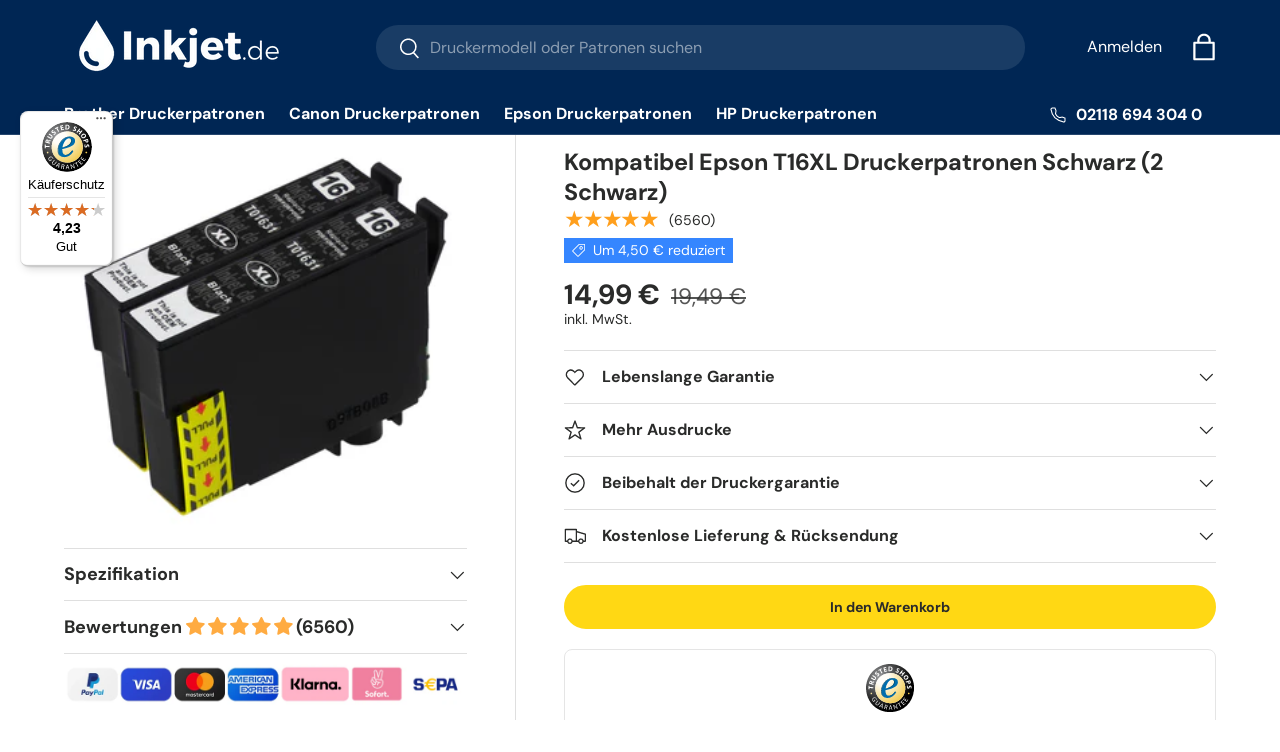

--- FILE ---
content_type: text/css
request_url: https://inkjet.de/cdn/shop/t/43/assets/product-page.css?v=3344184041616553571748325535
body_size: 1703
content:
/** Shopify CDN: Minification failed

Line 464:31 Unexpected "-1"

**/
.product-main .product-media {
  margin-top: 0;
  margin-bottom: 0;
}

.product-details__calc .h4 {
  margin-bottom: 1.1em;
}

@media (min-width: 769px) {
  :root {
    --product-column-padding: calc(8 * var(--space-unit));
    --product-info-width: 47%;
  }
  .shopify-section:not(.product-details) {
    clear: both;
  }
  .product-breadcrumbs .breadcrumbs {
    width: calc(100% - var(--product-info-width));
    padding-inline-end: var(--product-column-padding);
    overflow: hidden;
  }
  .product-breadcrumbs + .product-main .product-media,
  .product-breadcrumbs + .product-main .product-info {
    padding-top: 0;
  }
  .product-breadcrumbs + .product-main .product-info::before,
  .product-breadcrumbs + .product-main .product-info::after {
    top: calc(-10 * var(--space-unit) - 1em - 2px);
  }
  .shopify-section + .product-main {
    margin-top: -1px;
  }
  .shopify-section + .product-main::before,
  .product-details + .shopify-section::before,
  .product-main + .shopify-section:not(.product-details)::before {
    content: "";
    display: block;
    position: relative;
    z-index: -1;
    width: 100%;
    height: 1px;
    background-color: rgba(var(--text-color) / 0.15);
  }
  .product-main .product-media,
  .product-main + .product-details > .container {
    width: calc(100% - var(--product-info-width));
    float: left;
    clear: left;
    border-inline-end: 1px solid rgba(var(--text-color) / 0.15);
  }
  .product-main .product-media {
    margin-top: 0;
    margin-bottom: 0;
    padding-top: 0;
    padding-bottom: 0;
    padding-inline-end: var(--product-column-padding);
  }
  .product-main .product-info {
    position: relative;
    width: var(--product-info-width);
    padding: calc(10 * var(--space-unit)) 0;
    padding-inline-start: var(--product-column-padding);
    float: right;
    background-color: rgba(var(--bg-color));
  }
  .product-main .product-info::before,
  .product-main .product-info::after {
    content: "";
    position: absolute;
    top: 0;
    bottom: -2px;
    left: -1px;
    width: 1px;
    background-color: rgba(var(--bg-color));
  }
  .product-main .product-info::after {
    background-color: rgba(var(--text-color) / 0.15);
  }
  .product-main .product-info--sticky {
    min-height: var(--sticky-height, 0);
  }
  .product-info__sticky {
    position: -webkit-sticky;
    position: sticky;
    top: var(--header-end-padded, 48px);
    padding-bottom: 0;
  }
  .product-main + .product-details {
    max-width: calc(var(--page-width, 1320px) + var(--gutter) * 2);
    margin: 0 auto;
    padding: 0 var(--gutter);
  }
  .product-main + .product-details > .container {
    max-width: none;
    margin: 0;
    padding-top: calc(2 * var(--space-unit));
    padding-bottom: calc(10 * var(--space-unit));
    padding-inline-start: 0;
    padding-inline-end: var(--product-column-padding);
  }
  .product-main + .product-details + .shopify-section::before {
    top: 1px;
  }
  [dir="rtl"] .product-main .product-media,
  [dir="rtl"] .product-main + .product-details > .container {
    float: right;
    clear: right;
  }
  [dir="rtl"] .product-main .product-info {
    float: left;
  }
  [dir="rtl"] .product-main .product-info::before,
  [dir="rtl"] .product-main .product-info::after {
    right: -1px;
    left: auto;
  }
}
@media (min-width: 1280px) {
  :root {
    --product-column-padding: calc(12 * var(--space-unit));
  }
  .product-main .product-media,
  .product-main .product-info {
    padding-top: 0;
  }
}

.template-product .stock_level {
  color: #090;
  display: inline-block;
  margin-top: 10px;
}
.template-product .stock_level span:first-child {
  font-size: 20px;
}
.template-product .stock_level span:first-child b {
  font-weight: 600;
}
.template-product .stock_level span {
  font-size: 17px;
}
.template-product .stock_level .free_delivery {
  color: #000;
  margin-top: 10px;
  text-align: left;
}
.template-product .banana-view-container .banana-statement {
  margin-top: 20px;
}
.template-product .product-pricing .product--badge.badge--sale {
  padding: 8px;
}
.template-product .product-pricing .price--main .money {
  font-size: 24px;
}
.template-product .product-pricing .price--compare-at {
  margin-left: 8px;
}
.template-product .product-pricing .price--compare-at .money {
  font-size: 24px;
}
.template-product .product-panel__per_page {
  border: 1px solid #dadada;
  width: 100%;
}
.template-product .product-panel__per_page .product-comparison__header {
  background: #eee;
  border-bottom: 1px solid #dadada;
  font-weight: bold;
  padding: 0.5em;
  text-align: center;
}
.template-product .product-panel__per_page .product-comparison__header strong {
  color: #000;
  font-weight: 600;
}
.template-product .product-panel__per_page .inkfacts {
  font-variant: small-caps;
  font-size: 0.8em;
  display: block;
}
.template-product .product-panel__per_page ul {
  list-style: none;
  padding: 10px;
}
.template-product .product-panel__per_page ul li {
  display: inline-block;
  margin-left: 6px;
  padding-bottom: 10px;
  width: auto;
}
.template-product .product-panel__per_page ul li:first-child {
  margin-left: 0;
}
@media screen and (max-width: 479px) {
  .template-product .product-panel__per_page ul li {
    display: inline-block;
    text-align: center;
  }
}
.template-product .product-panel__per_page ul li span {
  background: #ccc;
  border-radius: 100%;
  display: inline-block;
  height: 1em;
  margin-right: 6px;
  width: 1em;
  vertical-align: middle;
}
.template-product .product-panel__per_page ul li span.black {
  background-color: #000 !important;
}
.template-product .product-panel__per_page ul li span.cyan {
  background-color: #00aeef !important;
}
.template-product .product-panel__per_page ul li span.magenta {
  background-color: #ec008c !important;
}
.template-product .product-panel__per_page ul li span.yellow {
  background-color: #fff200 !important;
}
.template-product .special_offer_tab {
  /*@extend %button-secondary, %atc-button;*/
  /*font-size: 20px;*/
  background-color: #c00;
  color: #fff;
  font-weight: 700;
  margin-top: 20px;
  padding: 7px 10px;
  text-align: center;
  text-transform: uppercase;
  width: 100%;
}
.template-product .guaranteed-fit h2 {
  color: black;
  font-weight: 600;
  font-size: 24px;
  margin-bottom: 10px;
}
.template-product .guaranteed-fit input {
  padding: 16px;
  width: 100%;
  font-size: 15px;
}
.template-product .guaranteed-fit #printerlist {
  list-style: none;
  padding-left: 0;
}
.template-product .guaranteed-fit #printerlist li {
  margin-bottom: 6px;
}
.template-product .guaranteed-fit #printerlist li:nth-child(odd) {
  clear: left;
  float: left;
  width: 49%;
}
.template-product .guaranteed-fit #printerlist li:nth-child(even) {
  clear: right;
  float: right;
  width: 49%;
}
.template-product .guaranteed-fit #printerlist li span a {
  font-size: 14px;
  text-decoration: none;
}
.template-product .guaranteed-fit #newprinterlist {
  list-style: none;
  padding: 0;
  margin: 0;
  padding-top: 20px;
  -webkit-column-count: 4;
  -moz-column-count: 4;
  column-count: 4;
}
@media screen and (max-width: 479px) {
  .template-product .guaranteed-fit #newprinterlist {
    -webkit-column-count: 2;
    -moz-column-count: 2;
    column-count: 2;
  }
}
.template-product .guaranteed-fit #newprinterlist li {
  padding: 5px;
}
.template-product .guaranteed-fit #newprinterlist li span a {
  font-size: 16px;
  text-decoration: none;
}
.template-product .productgrid--item-thumb {
  width: 20% !important;
  float: left;
}
@media screen and (max-width: 479px) {
  .template-product .productgrid--item-thumb {
    width: 50% !important;
  }
}
@media screen and (max-width: 989px) {
  .template-product .product-recently-viewed--section,
  .template-product .related-products--container {
    display: none;
  }
}
.template-product .product-recently-viewed--section .productgrid--item,
.template-product .related-products--container .productgrid--item {
  width: 20%;
}
.template-product
  .product-recently-viewed--section
  .productgrid--item
  .productitem--image,
.template-product
  .related-products--container
  .productgrid--item
  .productitem--image {
  max-width: 80%;
}
.template-product
  .product-recently-viewed--section
  .productgrid--item
  .productitem--ratings,
.template-product
  .related-products--container
  .productgrid--item
  .productitem--ratings {
  display: none;
}
.template-product
  .product-recently-viewed--section
  .productgrid--item
  .product-panel__per_page,
.template-product
  .related-products--container
  .productgrid--item
  .product-panel__per_page {
  display: none;
}
.template-product
  .product-recently-viewed--section
  .productgrid--item
  .tooltip__content,
.template-product
  .related-products--container
  .productgrid--item
  .tooltip__content {
  display: none;
}
.template-product
  .product-recently-viewed--section
  .productgrid--item
  .productitem--price,
.template-product
  .related-products--container
  .productgrid--item
  .productitem--price {
  padding-top: 10px;
  text-align: left;
}
.template-product
  .product-recently-viewed--section
  .productgrid--item
  .productitem--price
  .price--main
  .money,
.template-product
  .related-products--container
  .productgrid--item
  .productitem--price
  .price--main
  .money {
  color: #000;
  font-size: 40px;
  font-weight: 700;
}
.template-product
  .product-recently-viewed--section
  .productgrid--item
  .productitem--price
  .price--compare-at,
.template-product
  .related-products--container
  .productgrid--item
  .productitem--price
  .price--compare-at {
  color: #000;
}
.template-product
  .product-recently-viewed--section
  .productgrid--item
  .productitem--price
  .price--compare-at
  .money,
.template-product
  .related-products--container
  .productgrid--item
  .productitem--price
  .price--compare-at
  .money {
  color: #c00;
  font-size: 20px;
}

.product-panel__per_page {
  border: 1px solid #dadada;
  /*float: left;*/
  width: 100%;
}
.product-panel__per_page .product-comparison__header {
  background: #eee;
  border-bottom: 1px solid #dadada;
  font-weight: bold;
  padding: 0.5em;
  text-align: center;
}
.product-panel__per_page .product-comparison__header strong {
  color: #000;
  font-weight: 600;
}
.product-panel__per_page .inkfacts {
  font-variant: small-caps;
  font-size: 0.8em;
  display: block;
}
.product-panel__per_page ul {
  list-style: none;
  padding: 20px;
}
.product-panel__per_page ul li {
  padding-bottom: 10px;
}
@media screen and (max-width: 479px) {
  .product-panel__per_page ul li {
    display: inline-block;
    text-align: center;
  }
}
.product-panel__per_page ul li span {
  background: #ccc;
  border-radius: 100%;
  display: inline-block;
  height: 1em;
  margin-right: 6px;
  width: 1em;
  vertical-align: middle;
}
.product-panel__per_page ul li span.black {
  background-color: #000 !important;
}
.product-panel__per_page ul li span.cyan {
  background-color: #00aeef !important;
}
.product-panel__per_page ul li span.magenta {
  background-color: #ec008c !important;
}
.product-panel__per_page ul li span.yellow {
  background-color: #fff200 !important;
}
.product-panel__per_page ul li -1 {
  display: inline;
}

.product-panel__per_page ul {
  list-style: none;
  padding: 0;
  margin: 0;
  display: flex;
  flex-wrap: wrap;
}

.product-panel__per_page li {
  margin-right: 10px; /* Adjust spacing between items as needed */
}

.producte-panel__per_page li:last-child {
  margin-right: 0; /* Remove margin for the last item */
  flex-basis: 100%; /* Make the last item take up full width */
}
.product-panel__per_page ul {
  text-align: center;
  justify-content: center;
}

.guaranteed-fit li a {
  color: blue;
}

.guaranteed-fit h2 {
  color: black;
  font-weight: 600;
  font-size: 24px;
  margin-bottom: 10px;
}

.guaranteed-fit input {
  padding: 16px;
  width: 100%;
  font-size: 15px;
}

#printerlist {
  list-style: none;
  padding-left: 0;
  display: flex;
  flex-wrap: wrap;
  justify-content: space-between;
}

#printerlist li {
  width: 49%;
  margin-bottom: 6px;
}

#printerlist li span a {
  font-size: 14px;
  text-decoration: none;
}

#newprinterlist {
  list-style: none;
  padding: 0;
  margin: 0;
  padding-top: 20px;
  column-count: 4;
  column-gap: 10px;
}

@media (max-width: 480px) {
  #newprinterlist {
    column-count: 2;
  }
}

#newprinterlist li {
  break-inside: avoid;
  padding: 5px;
}

#newprinterlist li span a {
  font-size: 16px;
  text-decoration: none;
}

.relat {
  position: relative;
  bottom: 80px;
  margin-left: 80px;
  width: 160px;
}
.moveit {
  position: absolute;
}

.bogo {
  margin-top: -20px;
  margivn-bottom: -10px;
}
@media (max-width: 690px) {
  .product-info {
    margin-top: -2px !important;
  }
  #shopify-section-template--17104519463101__details {
    margin-top: 10px !important;
    margin-bottom: 10px;
  }
  .product-info__rating {
    margin-bottom: 10px !important;
  }

  #newprinterlist {
    -webkit-column-count: 2;
    -moz-column-count: 2;
    column-count: 2;
  }

  .product-media {
    margin-top: -10px !important;
  }
  .relat {
    position: relative;
    bottom: 50px;
    margin-left: 25px;
    width: 160px;
  }

  .moveit {
    position: absolute;

    font-size: 13px;
  }

  .product-info__block .product-title {
    margin-bottom: -10px !important;
  }

  .product-info__price {
    margin-top: -10px !important;
  }
  .product-policies {
    margin-bottom: -20px !important;
  }
}
.product-info__rating {
  padding-bottom: 10px !important;
}

.bogo {
  margin-bottom: 20px !important;
}

@media (min-width: 690px) {
  .bogo {
    height: 32px !important;
  }
  .product-price {
    position: relative;

    top: -10px;
  }
  .product-price {
    position: relative;
    top: -14px;
  }
  .product-price {
    position: relative;
    height: 50px;
  }
}
.product-label {
}
#shopify-section-template--17104519463101__main
  > sticky-atc-panel
  > div
  > div.card__info
  > p {
  display: none;
}
.baga {
  background-color: rgba(var(42 43 42) / 0.05);
}

.addme {
  margin-left: 10px;
  cursor: pointer;
}
.sticky-atc-panel .bogostiky {
  background-color: #2a2b2a0d !important;
  height: 20px;
  color: #0000ff;
  padding-left: 10px;
  padding-right: 10px;
}

.easysearch-fitment-icon-holder,
.easysearch-fitment-change {
  display: none;
}
.easysearch-fitment-results {
  text-align: center !important;
}
.easysearch-fitment-text {
  text-align: center;
  color: #2a2a0d;
}
.easysearch-fitment-text a {
  display: inline-block;
  position: relative;
  max-width: 100%;
  padding: 13px;
  transition: opacity 0.6s ease, color 0.6s ease,
    background-position 0.4s ease-out;
  border-radius: 30px;
  outline-offset: 10;
  font-size: 1em;
  font-weight: 700;
  line-height: 1.2em;
  text-align: center;
  text-transform: var(--btn-text-transform, none);
  -webkit-appearance: none;
  appearance: none;
  word-break: break-word;
  color: #fff;
  text-decoration: none !important;
  background: rgb(0 102 255);
  top: 15px;
}
.packde {
  margin-right: 20px;
}
.packdeprice {
  color: #0000ff;
}


--- FILE ---
content_type: text/csv
request_url: https://cdn.shopify.com/s/files/1/1101/5888/t/2/assets/inkjet-de_myshopify_com.csv?v=1747139113
body_size: 5198
content:
Brother,DCP,DCP-J132W,/collections/brother-dcp-j132w-druckerpatronen$$$u$$$1
Brother,DCP,DCP-J152W,/collections/brother-dcp-j152w-druckerpatronen$$$u$$$1
Brother,DCP,DCP-J552DW,/collections/brother-dcp-j552dw-druckerpatronen$$$u$$$1
Brother,DCP,DCP-J562DW,/collections/brother-dcp-j562dw-druckerpatronen$$$u$$$1
Brother,DCP,DCP-J572DW,/collections/brother-dcp-j572dw-druckerpatronen$$$u$$$1
Brother,DCP,DCP-J752DW,/collections/brother-dcp-j752dw-druckerpatronen$$$u$$$1
Brother,DCP,DCP-J772DW,/collections/brother-dcp-j772dw-druckerpatronen$$$u$$$1
Brother,DCP,DCP-J774DW,/collections/brother-dcp-j774dw-druckerpatronen$$$u$$$1
Brother,DCP,DCP-J1050DW,/collections/brother-dcp-j1050dw-druckerpatronen$$$u$$$1
Brother,DCP,DCP-J1140DW,/collections/brother-dcp-j1140dw-druckerpatronen$$$u$$$1
Brother,DCP,DCP-J1800DW,/collections/brother-dcp-j1800dw-druckerpatronen$$$u$$$1
Brother,DCP,DCP-J4110DW,/collections/brother-dcp-j4110dw-druckerpatronen$$$u$$$1
Brother,DCP,DCP-J4120DW,/collections/brother-dcp-j4120dw-druckerpatronen$$$u$$$1
Brother,MFC,MFC-J470DW,/collections/brother-mfc-j470dw-druckerpatronen$$$u$$$1
Brother,MFC,MFC-J480DW,/collections/brother-mfc-j480dw-druckerpatronen$$$u$$$1
Brother,MFC,MFC-J491DW,/collections/brother-mfc-j491dw-druckerpatronen$$$u$$$1
Brother,MFC,MFC-J497DW,/collections/brother-mfc-j497dw-druckerpatronen$$$u$$$1
Brother,MFC,MFC-J650DW,/collections/brother-mfc-j650dw-druckerpatronen$$$u$$$1
Brother,MFC,MFC-J680DW,/collections/brother-mfc-j680dw-druckerpatronen$$$u$$$1
Brother,MFC,MFC-J870DW,/collections/brother-mfc-j870dw-druckerpatronen$$$u$$$1
Brother,MFC,MFC-J880DW,/collections/brother-mfc-j880dw-druckerpatronen$$$u$$$1
Brother,MFC,MFC-J890DW,/collections/brother-mfc-j890dw-druckerpatronen$$$u$$$1
Brother,MFC,MFC-J895DW,/collections/brother-mfc-j895dw-druckerpatronen$$$u$$$1
Brother,MFC,MFC-J1010DW,/collections/brother-mfc-j1010dw-druckerpatronen$$$u$$$1
Brother,MFC,MFC-J4335DWXL,/collections/brother-mfc-j4335dwxl-druckerpatronen$$$u$$$1
Brother,MFC,MFC-J4340DW,/collections/brother-mfc-j4340dw-druckerpatronen$$$u$$$1
Brother,MFC,MFC-J4340DWE,/collections/brother-mfc-j4340dwe-druckerpatronen$$$u$$$1
Brother,MFC,MFC-J4410DW,/collections/brother-mfc-j4410dw-druckerpatronen$$$u$$$1
Brother,MFC,MFC-J4420DW,/collections/brother-mfc-j4420dw-druckerpatronen$$$u$$$1
Brother,MFC,MFC-J4510DW,/collections/brother-mfc-j4510dw-druckerpatronen$$$u$$$1
Brother,MFC,MFC-J4535DWXL,/collections/brother-mfc-j4535dwxl-druckerpatronen$$$u$$$1
Brother,MFC,MFC-J4540DW,/collections/brother-mfc-j4540dw-druckerpatronen$$$u$$$1
Brother,MFC,MFC-J4540DWXL,/collections/brother-mfc-j4540dwxl-druckerpatronen$$$u$$$1
Brother,MFC,MFC-J4610DW,/collections/brother-mfc-j4610dw-druckerpatronen$$$u$$$1
Brother,MFC,MFC-J4620DW,/collections/brother-mfc-j4620dw-druckerpatronen$$$u$$$1
Brother,MFC,MFC-J4625DW,/collections/brother-mfc-j4625dw-druckerpatronen$$$u$$$1
Brother,MFC,MFC-J4710DW,/collections/brother-mfc-j4710dw-druckerpatronen$$$u$$$1
Brother,MFC,MFC-J5320DW,/collections/brother-mfc-j5320dw-druckerpatronen$$$u$$$1
Brother,MFC,MFC-J5330DW,/collections/brother-mfc-j5330dw-druckerpatronen$$$u$$$1
Brother,MFC,MFC-J5335DW,/collections/brother-mfc-j5335dw-druckerpatronen$$$u$$$1
Brother,MFC,MFC-J5340DW,/collections/brother-mfc-j5340dw-druckerpatronen$$$u$$$1
Brother,MFC,MFC-J5345DW,/collections/brother-mfc-j5345dw-druckerpatronen$$$u$$$1
Brother,MFC,MFC-J5620DW,/collections/brother-mfc-j5620dw-druckerpatronen$$$u$$$1
Brother,MFC,MFC-J5625DW,/collections/brother-mfc-j5625dw-druckerpatronen$$$u$$$1
Brother,MFC,MFC-J5720DW,/collections/brother-mfc-j5720dw-druckerpatronen$$$u$$$1
Brother,MFC,MFC-J5730DW,/collections/brother-mfc-j5730dw-druckerpatronen$$$u$$$1
Brother,MFC,MFC-J5740DW,/collections/brother-mfc-j5740dw-druckerpatronen$$$u$$$1
Brother,MFC,MFC-J5930DW,/collections/brother-mfc-j5930dw-druckerpatronen$$$u$$$1
Brother,MFC,MFC-J6520DW,/collections/brother-mfc-j6520dw-druckerpatronen$$$u$$$1
Brother,MFC,MFC-J6530DW,/collections/brother-mfc-j6530dw-druckerpatronen$$$u$$$1
Brother,MFC,MFC-J6540DW,/collections/brother-mfc-j6540dw-druckerpatronen$$$u$$$1
Brother,MFC,MFC-J6540DWE,/collections/brother-mfc-j6540dwe-druckerpatronen$$$u$$$1
Brother,MFC,MFC-J6720DW,/collections/brother-mfc-j6720dw-druckerpatronen$$$u$$$1
Brother,MFC,MFC-J6920DW,/collections/brother-mfc-j6920dw-druckerpatronen$$$u$$$1
Brother,MFC,MFC-J6930DW,/collections/brother-mfc-j6930dw-druckerpatronen$$$u$$$1
Brother,MFC,MFC-J6935DW,/collections/brother-mfc-j6935dw-druckerpatronen$$$u$$$1
Brother,MFC,MFC-J6940DW,/collections/brother-mfc-j6940dw-druckerpatronen$$$u$$$1
Canon,Maxify,"Maxify iB4050",/collections/canon-maxify-ib4050-druckerpatronen$$$u$$$1
Canon,Maxify,"Maxify iB4150",/collections/canon-maxify-ib4150-druckerpatronen$$$u$$$1
Canon,Maxify,"Maxify iB4155",/collections/canon-maxify-ib4155-druckerpatronen$$$u$$$1
Canon,Maxify,"Maxify MB2050",/collections/canon-maxify-mb2050-druckerpatronen$$$u$$$1
Canon,Maxify,"Maxify MB2150",/collections/canon-maxify-mb2150-druckerpatronen$$$u$$$1
Canon,Maxify,"Maxify MB2155",/collections/canon-maxify-mb2155-druckerpatronen$$$u$$$1
Canon,Maxify,"Maxify MB2350",/collections/canon-maxify-mb2350-druckerpatronen$$$u$$$1
Canon,Maxify,"Maxify MB2750",/collections/canon-maxify-mb2750-druckerpatronen$$$u$$$1
Canon,Maxify,"Maxify MB2755",/collections/canon-maxify-mb2755-druckerpatronen$$$u$$$1
Canon,Maxify,"Maxify MB5050",/collections/canon-maxify-mb5050-druckerpatronen$$$u$$$1
Canon,Maxify,"Maxify MB5150",/collections/canon-maxify-mb5150-druckerpatronen$$$u$$$1
Canon,Maxify,"Maxify MB5155",/collections/canon-maxify-mb5155-druckerpatronen$$$u$$$1
Canon,Maxify,"Maxify MB5340",/collections/canon-maxify-mb5340-druckerpatronen$$$u$$$1
Canon,Maxify,"Maxify MB5350",/collections/canon-maxify-mb5350-druckerpatronen$$$u$$$1
Canon,Maxify,"Maxify MB5450",/collections/canon-maxify-mb5450-druckerpatronen$$$u$$$1
Canon,Maxify,"Maxify MB5455",/collections/canon-maxify-mb5455-druckerpatronen$$$u$$$1
Canon,Pixma,"Pixma G1500",/collections/canon-pixma-g1500-druckerpatronen$$$u$$$1
Canon,Pixma,"Pixma G1510",/collections/canon-pixma-g1510-druckerpatronen$$$u$$$1
Canon,Pixma,"Pixma G2500",/collections/canon-pixma-g2500-druckerpatronen$$$u$$$1
Canon,Pixma,"Pixma G2501",/collections/canon-pixma-g2501-druckerpatronen$$$u$$$1
Canon,Pixma,"Pixma G2510",/collections/canon-pixma-g2510-druckerpatronen$$$u$$$1
Canon,Pixma,"Pixma G3500",/collections/canon-pixma-g3500-druckerpatronen$$$u$$$1
Canon,Pixma,"Pixma G3510",/collections/canon-pixma-g3510-druckerpatronen$$$u$$$1
Canon,Pixma,"Pixma G4500",/collections/canon-pixma-g4500-druckerpatronen$$$u$$$1
Canon,Pixma,"Pixma G4510",/collections/canon-pixma-g4510-druckerpatronen$$$u$$$1
Canon,Pixma,"Pixma G4511",/collections/canon-pixma-g4511-druckerpatronen$$$u$$$1
Canon,Pixma,"Pixma iP2850",/collections/canon-pixma-ip2850-druckerpatronen$$$u$$$1
Canon,Pixma,"Pixma IP3600",/collections/canon-pixma-ip3600-druckerpatronen$$$u$$$1
Canon,Pixma,"Pixma IP4600",/collections/canon-pixma-ip4600-druckerpatronen$$$u$$$1
Canon,Pixma,"Pixma IP4700",/collections/canon-pixma-ip4700-druckerpatronen$$$u$$$1
Canon,Pixma,"Pixma IP4800",/collections/canon-pixma-ip4800-druckerpatronen$$$u$$$1
Canon,Pixma,"Pixma IP4850",/collections/canon-pixma-ip4850-druckerpatronen$$$u$$$1
Canon,Pixma,"Pixma IP4900",/collections/canon-pixma-ip4900-druckerpatronen$$$u$$$1
Canon,Pixma,"Pixma IP4950",/collections/canon-pixma-ip4950-druckerpatronen$$$u$$$1
Canon,Pixma,"Pixma iP7200",/collections/canon-pixma-ip7200-druckerpatronen$$$u$$$1
Canon,Pixma,"Pixma IP7240",/collections/canon-pixma-ip7240-druckerpatronen$$$u$$$1
Canon,Pixma,"Pixma iP7250",/collections/canon-pixma-ip7250-druckerpatronen$$$u$$$1
Canon,Pixma,"Pixma iP8700",/collections/canon-pixma-ip8700-druckerpatronen$$$u$$$1
Canon,Pixma,"Pixma iP8750",/collections/canon-pixma-ip8750-druckerpatronen$$$u$$$1
Canon,Pixma,"Pixma IX6250",/collections/canon-pixma-ix6250-druckerpatronen$$$u$$$1
Canon,Pixma,"Pixma IX6500",/collections/canon-pixma-ix6500-druckerpatronen$$$u$$$1
Canon,Pixma,"Pixma IX6550",/collections/canon-pixma-ix6550-druckerpatronen$$$u$$$1
Canon,Pixma,"Pixma IX6800",/collections/canon-pixma-ix6800-druckerpatronen$$$u$$$1
Canon,Pixma,"Pixma iX6850",/collections/canon-pixma-ix6850-druckerpatronen$$$u$$$1
Canon,Pixma,"Pixma MG2150",/collections/canon-pixma-mg2150-druckerpatronen$$$u$$$1
Canon,Pixma,"Pixma MG2250",/collections/canon-pixma-mg2250-druckerpatronen$$$u$$$1
Canon,Pixma,"Pixma MG2255",/collections/canon-pixma-mg2255-druckerpatronen$$$u$$$1
Canon,Pixma,"Pixma MG2400",/collections/canon-pixma-mg2400-druckerpatronen$$$u$$$1
Canon,Pixma,"Pixma MG2450",/collections/canon-pixma-mg2450-druckerpatronen$$$u$$$1
Canon,Pixma,"Pixma MG2455",/collections/canon-pixma-mg2455-druckerpatronen$$$u$$$1
Canon,Pixma,"Pixma MG2500",/collections/canon-pixma-mg2500-druckerpatronen$$$u$$$1
Canon,Pixma,"Pixma MG2550",/collections/canon-pixma-mg2550-druckerpatronen$$$u$$$1
Canon,Pixma,"Pixma MG2550S",/collections/canon-pixma-mg2550s-druckerpatronen$$$u$$$1
Canon,Pixma,"Pixma MG2555S",/collections/canon-pixma-mg2555s-druckerpatronen$$$u$$$1
Canon,Pixma,"Pixma MG2900",/collections/canon-pixma-mg2900-druckerpatronen$$$u$$$1
Canon,Pixma,"Pixma MG2950",/collections/canon-pixma-mg2950-druckerpatronen$$$u$$$1
Canon,Pixma,"Pixma MG3050",/collections/canon-pixma-mg3050-druckerpatronen$$$u$$$1
Canon,Pixma,"Pixma MG3051",/collections/canon-pixma-mg3051-druckerpatronen$$$u$$$1
Canon,Pixma,"Pixma MG3052",/collections/canon-pixma-mg3052-druckerpatronen$$$u$$$1
Canon,Pixma,"Pixma MG3053",/collections/canon-pixma-mg3053-druckerpatronen$$$u$$$1
Canon,Pixma,"Pixma MG3100",/collections/canon-pixma-mg3100-druckerpatronen$$$u$$$1
Canon,Pixma,"Pixma MG3150",/collections/canon-pixma-mg3150-druckerpatronen$$$u$$$1
Canon,Pixma,"Pixma MG3155",/collections/canon-pixma-mg3155-druckerpatronen$$$u$$$1
Canon,Pixma,"Pixma MG3200",/collections/canon-pixma-mg3200-druckerpatronen$$$u$$$1
Canon,Pixma,"Pixma MG3250",/collections/canon-pixma-mg3250-druckerpatronen$$$u$$$1
Canon,Pixma,"Pixma MG3350",/collections/canon-pixma-mg3350-druckerpatronen$$$u$$$1
Canon,Pixma,"Pixma MG3500",/collections/canon-pixma-mg3500-druckerpatronen$$$u$$$1
Canon,Pixma,"Pixma MG3550",/collections/canon-pixma-mg3550-druckerpatronen$$$u$$$1
Canon,Pixma,"Pixma MG3600",/collections/canon-pixma-mg3600-druckerpatronen$$$u$$$1
Canon,Pixma,"Pixma MG3650",/collections/canon-pixma-mg3650-druckerpatronen$$$u$$$1
Canon,Pixma,"Pixma MG4150",/collections/canon-pixma-mg4150-druckerpatronen$$$u$$$1
Canon,Pixma,"Pixma MG4200",/collections/canon-pixma-mg4200-druckerpatronen$$$u$$$1
Canon,Pixma,"Pixma MG4250",/collections/canon-pixma-mg4250-druckerpatronen$$$u$$$1
Canon,Pixma,"Pixma MG5100",/collections/canon-pixma-mg5100-druckerpatronen$$$u$$$1
Canon,Pixma,"Pixma MG5120",/collections/canon-pixma-mg5120-druckerpatronen$$$u$$$1
Canon,Pixma,"Pixma MG5150",/collections/canon-pixma-mg5150-druckerpatronen$$$u$$$1
Canon,Pixma,"Pixma MG5200",/collections/canon-pixma-mg5200-druckerpatronen$$$u$$$1
Canon,Pixma,"Pixma MG5220",/collections/canon-pixma-mg5220-druckerpatronen$$$u$$$1
Canon,Pixma,"Pixma MG5250",/collections/canon-pixma-mg5250-druckerpatronen$$$u$$$1
Canon,Pixma,"Pixma MG5300",/collections/canon-pixma-mg5300-druckerpatronen$$$u$$$1
Canon,Pixma,"Pixma MG5320",/collections/canon-pixma-mg5320-druckerpatronen$$$u$$$1
Canon,Pixma,"Pixma MG5350",/collections/canon-pixma-mg5350-druckerpatronen$$$u$$$1
Canon,Pixma,"Pixma MG5350S",/collections/canon-pixma-mg5350s-druckerpatronen$$$u$$$1
Canon,Pixma,"Pixma MG5400",/collections/canon-pixma-mg5400-druckerpatronen$$$u$$$1
Canon,Pixma,"Pixma MG5440",/collections/canon-pixma-mg5440-druckerpatronen$$$u$$$1
Canon,Pixma,"Pixma MG5450",/collections/canon-pixma-mg5450-druckerpatronen$$$u$$$1
Canon,Pixma,"Pixma MG5540",/collections/canon-pixma-mg5540-druckerpatronen$$$u$$$1
Canon,Pixma,"Pixma MG5550",/collections/canon-pixma-mg5550-druckerpatronen$$$u$$$1
Canon,Pixma,"Pixma MG5600",/collections/canon-pixma-mg5600-druckerpatronen$$$u$$$1
Canon,Pixma,"Pixma MG5650",/collections/canon-pixma-mg5650-druckerpatronen$$$u$$$1
Canon,Pixma,"Pixma MG5655",/collections/canon-pixma-mg5655-druckerpatronen$$$u$$$1
Canon,Pixma,"Pixma MG5700",/collections/canon-pixma-mg5700-druckerpatronen$$$u$$$1
Canon,Pixma,"Pixma MG5750",/collections/canon-pixma-mg5750-druckerpatronen$$$u$$$1
Canon,Pixma,"Pixma MG5751",/collections/canon-pixma-mg5751-druckerpatronen$$$u$$$1
Canon,Pixma,"Pixma MG5752",/collections/canon-pixma-mg5752-druckerpatronen$$$u$$$1
Canon,Pixma,"Pixma MG5753",/collections/canon-pixma-mg5753-druckerpatronen$$$u$$$1
Canon,Pixma,"Pixma MG6100",/collections/canon-pixma-mg6100-druckerpatronen$$$u$$$1
Canon,Pixma,"Pixma MG6120",/collections/canon-pixma-mg6120-druckerpatronen$$$u$$$1
Canon,Pixma,"Pixma MG6150",/collections/canon-pixma-mg6150-druckerpatronen$$$u$$$1
Canon,Pixma,"Pixma MG6200",/collections/canon-pixma-mg6200-druckerpatronen$$$u$$$1
Canon,Pixma,"Pixma MG6220",/collections/canon-pixma-mg6220-druckerpatronen$$$u$$$1
Canon,Pixma,"Pixma MG6250",/collections/canon-pixma-mg6250-druckerpatronen$$$u$$$1
Canon,Pixma,"Pixma MG6300",/collections/canon-pixma-mg6300-druckerpatronen$$$u$$$1
Canon,Pixma,"Pixma MG6340",/collections/canon-pixma-mg6340-druckerpatronen$$$u$$$1
Canon,Pixma,"Pixma MG6350",/collections/canon-pixma-mg6350-druckerpatronen$$$u$$$1
Canon,Pixma,"Pixma MG6400",/collections/canon-pixma-mg6400-druckerpatronen$$$u$$$1
Canon,Pixma,"Pixma MG6440",/collections/canon-pixma-mg6440-druckerpatronen$$$u$$$1
Canon,Pixma,"Pixma MG6450",/collections/canon-pixma-mg6450-druckerpatronen$$$u$$$1
Canon,Pixma,"Pixma MG6600",/collections/canon-pixma-mg6600-druckerpatronen$$$u$$$1
Canon,Pixma,"Pixma MG6650",/collections/canon-pixma-mg6650-druckerpatronen$$$u$$$1
Canon,Pixma,"Pixma MG6800",/collections/canon-pixma-mg6800-druckerpatronen$$$u$$$1
Canon,Pixma,"Pixma MG6850",/collections/canon-pixma-mg6850-druckerpatronen$$$u$$$1
Canon,Pixma,"Pixma MG6851",/collections/canon-pixma-mg6851-druckerpatronen$$$u$$$1
Canon,Pixma,"Pixma MG6852",/collections/canon-pixma-mg6852-druckerpatronen$$$u$$$1
Canon,Pixma,"Pixma MG6853",/collections/canon-pixma-mg6853-druckerpatronen$$$u$$$1
Canon,Pixma,"Pixma MG7100",/collections/canon-pixma-mg7100-druckerpatronen$$$u$$$1
Canon,Pixma,"Pixma MG7140",/collections/canon-pixma-mg7140-druckerpatronen$$$u$$$1
Canon,Pixma,"Pixma MG7150",/collections/canon-pixma-mg7150-druckerpatronen$$$u$$$1
Canon,Pixma,"Pixma MG7500",/collections/canon-pixma-mg7500-druckerpatronen$$$u$$$1
Canon,Pixma,"Pixma MG7550",/collections/canon-pixma-mg7550-druckerpatronen$$$u$$$1
Canon,Pixma,"Pixma MG7700",/collections/canon-pixma-mg7700-druckerpatronen$$$u$$$1
Canon,Pixma,"Pixma MG7750",/collections/canon-pixma-mg7750-druckerpatronen$$$u$$$1
Canon,Pixma,"Pixma MG7751",/collections/canon-pixma-mg7751-druckerpatronen$$$u$$$1
Canon,Pixma,"Pixma MG7752",/collections/canon-pixma-mg7752-druckerpatronen$$$u$$$1
Canon,Pixma,"Pixma MG7753",/collections/canon-pixma-mg7753-druckerpatronen$$$u$$$1
Canon,Pixma,"Pixma MG8120",/collections/canon-pixma-mg8120-druckerpatronen$$$u$$$1
Canon,Pixma,"Pixma MG8150",/collections/canon-pixma-mg8150-druckerpatronen$$$u$$$1
Canon,Pixma,"Pixma MG8170",/collections/canon-pixma-mg8170-druckerpatronen$$$u$$$1
Canon,Pixma,"Pixma MG8200",/collections/canon-pixma-mg8200-druckerpatronen$$$u$$$1
Canon,Pixma,"Pixma MG8220",/collections/canon-pixma-mg8220-druckerpatronen$$$u$$$1
Canon,Pixma,"Pixma MG8250",/collections/canon-pixma-mg8250-druckerpatronen$$$u$$$1
Canon,Pixma,"Pixma MP540",/collections/canon-pixma-mp540-druckerpatronen$$$u$$$1
Canon,Pixma,"Pixma MP540X",/collections/canon-pixma-mp540x-druckerpatronen$$$u$$$1
Canon,Pixma,"Pixma MP550",/collections/canon-pixma-mp550-druckerpatronen$$$u$$$1
Canon,Pixma,"Pixma MP560",/collections/canon-pixma-mp560-druckerpatronen$$$u$$$1
Canon,Pixma,"Pixma MP620",/collections/canon-pixma-mp620-druckerpatronen$$$u$$$1
Canon,Pixma,"Pixma MP620B",/collections/canon-pixma-mp620b-druckerpatronen$$$u$$$1
Canon,Pixma,"Pixma MP630",/collections/canon-pixma-mp630-druckerpatronen$$$u$$$1
Canon,Pixma,"Pixma MP640",/collections/canon-pixma-mp640-druckerpatronen$$$u$$$1
Canon,Pixma,"Pixma MP980",/collections/canon-pixma-mp980-druckerpatronen$$$u$$$1
Canon,Pixma,"Pixma MP990",/collections/canon-pixma-mp990-druckerpatronen$$$u$$$1
Canon,Pixma,"Pixma MP4600X",/collections/canon-pixma-mp4600x-druckerpatronen$$$u$$$1
Canon,Pixma,"Pixma MX375",/collections/canon-pixma-mx375-druckerpatronen$$$u$$$1
Canon,Pixma,"Pixma MX390",/collections/canon-pixma-mx390-druckerpatronen$$$u$$$1
Canon,Pixma,"Pixma MX395",/collections/canon-pixma-mx395-druckerpatronen$$$u$$$1
Canon,Pixma,"Pixma MX435",/collections/canon-pixma-mx435-druckerpatronen$$$u$$$1
Canon,Pixma,"Pixma MX455",/collections/canon-pixma-mx455-druckerpatronen$$$u$$$1
Canon,Pixma,"Pixma MX475",/collections/canon-pixma-mx475-druckerpatronen$$$u$$$1
Canon,Pixma,"Pixma MX495",/collections/canon-pixma-mx495-druckerpatronen$$$u$$$1
Canon,Pixma,"Pixma MX515",/collections/canon-pixma-mx515-druckerpatronen$$$u$$$1
Canon,Pixma,"Pixma MX525",/collections/canon-pixma-mx525-druckerpatronen$$$u$$$1
Canon,Pixma,"Pixma MX530",/collections/canon-pixma-mx530-druckerpatronen$$$u$$$1
Canon,Pixma,"Pixma MX535",/collections/canon-pixma-mx535-druckerpatronen$$$u$$$1
Canon,Pixma,"Pixma MX714",/collections/canon-pixma-mx714-druckerpatronen$$$u$$$1
Canon,Pixma,"Pixma MX715",/collections/canon-pixma-mx715-druckerpatronen$$$u$$$1
Canon,Pixma,"Pixma MX720",/collections/canon-pixma-mx720-druckerpatronen$$$u$$$1
Canon,Pixma,"Pixma MX725",/collections/canon-pixma-mx725-druckerpatronen$$$u$$$1
Canon,Pixma,"Pixma MX860",/collections/canon-pixma-mx860-druckerpatronen$$$u$$$1
Canon,Pixma,"Pixma MX870",/collections/canon-pixma-mx870-druckerpatronen$$$u$$$1
Canon,Pixma,"Pixma MX882",/collections/canon-pixma-mx882-druckerpatronen$$$u$$$1
Canon,Pixma,"Pixma MX884",/collections/canon-pixma-mx884-druckerpatronen$$$u$$$1
Canon,Pixma,"Pixma MX885",/collections/canon-pixma-mx885-druckerpatronen$$$u$$$1
Canon,Pixma,"Pixma MX890",/collections/canon-pixma-mx890-druckerpatronen$$$u$$$1
Canon,Pixma,"Pixma MX894",/collections/canon-pixma-mx894-druckerpatronen$$$u$$$1
Canon,Pixma,"Pixma MX895",/collections/canon-pixma-mx895-druckerpatronen$$$u$$$1
Canon,Pixma,"Pixma MX920",/collections/canon-pixma-mx920-druckerpatronen$$$u$$$1
Canon,Pixma,"Pixma MX922",/collections/canon-pixma-mx922-druckerpatronen$$$u$$$1
Canon,Pixma,"Pixma MX925",/collections/canon-pixma-mx925-druckerpatronen$$$u$$$1
Canon,Pixma,"Pixma TR4550",/collections/canon-pixma-tr4550-druckerpatronen$$$u$$$1
Canon,Pixma,"Pixma TR4551",/collections/canon-pixma-tr4551-druckerpatronen$$$u$$$1
Canon,Pixma,"Pixma TR7550",/collections/canon-pixma-tr7550-druckerpatronen$$$u$$$1
Canon,Pixma,"Pixma TR8550",/collections/canon-pixma-tr8550-druckerpatronen$$$u$$$1
Canon,Pixma,"Pixma TS205",/collections/canon-pixma-ts205-druckerpatronen$$$u$$$1
Canon,Pixma,"Pixma TS305",/collections/canon-pixma-ts305-druckerpatronen$$$u$$$1
Canon,Pixma,"Pixma TS705",/collections/canon-pixma-ts705-druckerpatronen$$$u$$$1
Canon,Pixma,"Pixma TS3150",/collections/canon-pixma-ts3150-druckerpatronen$$$u$$$1
Canon,Pixma,"Pixma TS3151",/collections/canon-pixma-ts3151-druckerpatronen$$$u$$$1
Canon,Pixma,"Pixma TS5000",/collections/canon-pixma-ts5000-druckerpatronen$$$u$$$1
Canon,Pixma,"Pixma TS5050",/collections/canon-pixma-ts5050-druckerpatronen$$$u$$$1
Canon,Pixma,"Pixma TS5051",/collections/canon-pixma-ts5051-druckerpatronen$$$u$$$1
Canon,Pixma,"Pixma TS5053",/collections/canon-pixma-ts5053-druckerpatronen$$$u$$$1
Canon,Pixma,"Pixma TS5055",/collections/canon-pixma-ts5055-druckerpatronen$$$u$$$1
Canon,Pixma,"Pixma TS5150",/collections/canon-pixma-ts5150-druckerpatronen$$$u$$$1
Canon,Pixma,"Pixma TS5151",/collections/canon-pixma-ts5151-druckerpatronen$$$u$$$1
Canon,Pixma,"Pixma TS6000",/collections/canon-pixma-ts6000-druckerpatronen$$$u$$$1
Canon,Pixma,"Pixma TS6050",/collections/canon-pixma-ts6050-druckerpatronen$$$u$$$1
Canon,Pixma,"Pixma TS6051",/collections/canon-pixma-ts6051-druckerpatronen$$$u$$$1
Canon,Pixma,"Pixma TS6052",/collections/canon-pixma-ts6052-druckerpatronen$$$u$$$1
Canon,Pixma,"Pixma TS6150",/collections/canon-pixma-ts6150-druckerpatronen$$$u$$$1
Canon,Pixma,"Pixma TS6151",/collections/canon-pixma-ts6151-druckerpatronen$$$u$$$1
Canon,Pixma,"Pixma TS6250",/collections/canon-pixma-ts6250-druckerpatronen$$$u$$$1
Canon,Pixma,"Pixma TS6251",/collections/canon-pixma-ts6251-druckerpatronen$$$u$$$1
Canon,Pixma,"Pixma TS6350",/collections/canon-pixma-ts6350-druckerpatronen$$$u$$$1
Canon,Pixma,"Pixma TS6351",/collections/canon-pixma-ts6351-druckerpatronen$$$u$$$1
Canon,Pixma,"Pixma TS8000",/collections/canon-pixma-ts8000-druckerpatronen$$$u$$$1
Canon,Pixma,"Pixma TS8050",/collections/canon-pixma-ts8050-druckerpatronen$$$u$$$1
Canon,Pixma,"Pixma TS8051",/collections/canon-pixma-ts8051-druckerpatronen$$$u$$$1
Canon,Pixma,"Pixma TS8052",/collections/canon-pixma-ts8052-druckerpatronen$$$u$$$1
Canon,Pixma,"Pixma TS8053",/collections/canon-pixma-ts8053-druckerpatronen$$$u$$$1
Canon,Pixma,"Pixma TS8150",/collections/canon-pixma-ts8150-druckerpatronen$$$u$$$1
Canon,Pixma,"Pixma TS8151",/collections/canon-pixma-ts8151-druckerpatronen$$$u$$$1
Canon,Pixma,"Pixma TS8152",/collections/canon-pixma-ts8152-druckerpatronen$$$u$$$1
Canon,Pixma,"Pixma TS8250",/collections/canon-pixma-ts8250-druckerpatronen$$$u$$$1
Canon,Pixma,"Pixma TS8251",/collections/canon-pixma-ts8251-druckerpatronen$$$u$$$1
Canon,Pixma,"Pixma TS8252",/collections/canon-pixma-ts8252-druckerpatronen$$$u$$$1
Canon,Pixma,"Pixma TS8350",/collections/canon-pixma-ts8350-druckerpatronen$$$u$$$1
Canon,Pixma,"Pixma TS8351",/collections/canon-pixma-ts8351-druckerpatronen$$$u$$$1
Canon,Pixma,"Pixma TS8352",/collections/canon-pixma-ts8352-druckerpatronen$$$u$$$1
Canon,Pixma,"Pixma TS9050",/collections/canon-pixma-ts9050-druckerpatronen$$$u$$$1
Canon,Pixma,"Pixma TS9055",/collections/canon-pixma-ts9055-druckerpatronen$$$u$$$1
Canon,Pixma,"Pixma TS9150",/collections/canon-pixma-ts9150-druckerpatronen$$$u$$$1
Canon,Pixma,"Pixma TS9155",/collections/canon-pixma-ts9155-druckerpatronen$$$u$$$1
Canon,Pixma,"Pixma TS9550",/collections/canon-pixma-ts9550-druckerpatronen$$$u$$$1
Canon,Pixma,"Pixma TS9551C",/collections/canon-pixma-ts9551c-druckerpatronen$$$u$$$1
Epson,Ecotank,"Ecotank ET-1810",/collections/epson-ecotank-et-1810-tintentanks$$$u$$$1
Epson,Ecotank,"Ecotank ET-2500",/collections/epson-ecotank-et-2500-tintentanks$$$u$$$1
Epson,Ecotank,"Ecotank ET-2550",/collections/epson-ecotank-et-2550-tintentanks$$$u$$$1
Epson,Ecotank,"Ecotank ET-2600",/collections/epson-ecotank-et-2600-tintentanks$$$u$$$1
Epson,Ecotank,"Ecotank ET-2650",/collections/epson-ecotank-et-2650-tintentanks$$$u$$$1
Epson,Ecotank,"Ecotank ET-2700",/collections/epson-ecotank-et-2700-tintentanks$$$u$$$1
Epson,Ecotank,"Ecotank ET-2710",/collections/epson-ecotank-et-2710-tintentanks$$$u$$$1
Epson,Ecotank,"Ecotank ET-2711",/collections/epson-ecotank-et-2711-tintentanks$$$u$$$1
Epson,Ecotank,"Ecotank ET-2712",/collections/epson-ecotank-et-2712-tintentanks$$$u$$$1
Epson,Ecotank,"Ecotank ET-2714",/collections/epson-ecotank-et-2714-tintentanks$$$u$$$1
Epson,Ecotank,"Ecotank ET-2715",/collections/epson-ecotank-et-2715-tintentanks$$$u$$$1
Epson,Ecotank,"Ecotank ET-2720",/collections/epson-ecotank-et-2720-tintentanks$$$u$$$1
Epson,Ecotank,"Ecotank ET-2721",/collections/epson-ecotank-et-2721-tintentanks$$$u$$$1
Epson,Ecotank,"Ecotank ET-2726",/collections/epson-ecotank-et-2726-tintentanks$$$u$$$1
Epson,Ecotank,"Ecotank ET-2750",/collections/epson-ecotank-et-2750-tintentanks$$$u$$$1
Epson,Ecotank,"Ecotank ET-2751",/collections/epson-ecotank-et-2751-tintentanks$$$u$$$1
Epson,Ecotank,"Ecotank ET-2756",/collections/epson-ecotank-et-2756-tintentanks$$$u$$$1
Epson,Ecotank,"Ecotank ET-2810",/collections/epson-ecotank-et-2810-tintentanks$$$u$$$1
Epson,Ecotank,"Ecotank ET-2811",/collections/epson-ecotank-et-2811-tintentanks$$$u$$$1
Epson,Ecotank,"Ecotank ET-2812",/collections/epson-ecotank-et-2812-tintentanks$$$u$$$1
Epson,Ecotank,"Ecotank ET-2814",/collections/epson-ecotank-et-2814-tintentanks$$$u$$$1
Epson,Ecotank,"Ecotank ET-2815",/collections/epson-ecotank-et-2815-tintentanks$$$u$$$1
Epson,Ecotank,"Ecotank ET-2820",/collections/epson-ecotank-et-2820-tintentanks$$$u$$$1
Epson,Ecotank,"Ecotank ET-2826",/collections/epson-ecotank-et-2826-tintentanks$$$u$$$1
Epson,Ecotank,"Ecotank ET-2830",/collections/epson-ecotank-et-2830-tintentanks$$$u$$$1
Epson,Ecotank,"Ecotank ET-2840",/collections/epson-ecotank-et-2840-tintentanks$$$u$$$1
Epson,Ecotank,"Ecotank ET-2850",/collections/epson-ecotank-et-2850-tintentanks$$$u$$$1
Epson,Ecotank,"Ecotank ET-2851",/collections/epson-ecotank-et-2851-tintentanks$$$u$$$1
Epson,Ecotank,"Ecotank ET-2856",/collections/epson-ecotank-et-2856-tintentanks$$$u$$$1
Epson,Ecotank,"Ecotank ET-2860",/collections/epson-ecotank-et-2860-tintentanks$$$u$$$1
Epson,Ecotank,"Ecotank ET-2861",/collections/epson-ecotank-et-2861-tintentanks$$$u$$$1
Epson,Ecotank,"Ecotank ET-2862",/collections/epson-ecotank-et-2862-tintentanks$$$u$$$1
Epson,Ecotank,"Ecotank ET-2864",/collections/epson-ecotank-et-2864-tintentanks$$$u$$$1
Epson,Ecotank,"Ecotank ET-2865",/collections/epson-ecotank-et-2865-tintentanks$$$u$$$1
Epson,Ecotank,"Ecotank ET-2870",/collections/epson-ecotank-et-2870-tintentanks$$$u$$$1
Epson,Ecotank,"Ecotank ET-2871",/collections/epson-ecotank-et-2871-tintentanks$$$u$$$1
Epson,Ecotank,"Ecotank ET-2876",/collections/epson-ecotank-et-2876-tintentanks$$$u$$$1
Epson,Ecotank,"Ecotank ET-3600",/collections/epson-ecotank-et-3600-tintentanks$$$u$$$1
Epson,Ecotank,"Ecotank ET-3700",/collections/epson-ecotank-et-3700-tintentanks$$$u$$$1
Epson,Ecotank,"Ecotank ET-3750",/collections/epson-ecotank-et-3750-tintentanks$$$u$$$1
Epson,Ecotank,"Ecotank ET-3850",/collections/epson-ecotank-et-3850-tintentanks$$$u$$$1
Epson,Ecotank,"Ecotank ET-4500",/collections/epson-ecotank-et-4500-tintentanks$$$u$$$1
Epson,Ecotank,"Ecotank ET-4550",/collections/epson-ecotank-et-4550-tintentanks$$$u$$$1
Epson,Ecotank,"Ecotank ET-4700",/collections/epson-ecotank-et-4700-tintentanks$$$u$$$1
Epson,Ecotank,"Ecotank ET-4750",/collections/epson-ecotank-et-4750-tintentanks$$$u$$$1
Epson,Ecotank,"Ecotank ET-4800",/collections/epson-ecotank-et-4800-tintentanks$$$u$$$1
Epson,Ecotank,"Ecotank ET-4810",/collections/epson-ecotank-et-4810-tintentanks$$$u$$$1
Epson,Ecotank,"Ecotank ET-4850",/collections/epson-ecotank-et-4850-tintentanks$$$u$$$1
Epson,Ecotank,"Ecotank ET-4856",/collections/epson-ecotank-et-4856-tintentanks$$$u$$$1
Epson,Ecotank,"Ecotank ET-5150",/collections/epson-ecotank-et-5150-tintentanks$$$u$$$1
Epson,Ecotank,"Ecotank ET-5170",/collections/epson-ecotank-et-5170-tintentanks$$$u$$$1
Epson,Ecotank,"Ecotank ET-5800",/collections/epson-ecotank-et-5800-tintentanks$$$u$$$1
Epson,Ecotank,"Ecotank ET-5850",/collections/epson-ecotank-et-5850-tintentanks$$$u$$$1
Epson,Ecotank,"Ecotank ET-5880",/collections/epson-ecotank-et-5880-tintentanks$$$u$$$1
Epson,Ecotank,"Ecotank ET-7700",/collections/epson-ecotank-et-7700-druckerpatronen$$$u$$$1
Epson,Ecotank,"Ecotank ET-7750",/collections/epson-ecotank-et-7750-druckerpatronen$$$u$$$1
Epson,Ecotank,"Ecotank ET-8500",/collections/epson-ecotank-et-8500-tintentanks$$$u$$$1
Epson,Ecotank,"Ecotank ET-8550",/collections/epson-ecotank-et-8550-tintentanks$$$u$$$1
Epson,Ecotank,"Ecotank ET-14000",/collections/epson-ecotank-et-14000-tintentanks$$$u$$$1
Epson,Ecotank,"Ecotank ET-14100",/collections/epson-ecotank-et-14100-tintentanks$$$u$$$1
Epson,Ecotank,"Ecotank ET-15000",/collections/epson-ecotank-et-15000-tintentanks$$$u$$$1
Epson,Ecotank,"Ecotank ET-16150",/collections/epson-ecotank-et-16150-tintentanks$$$u$$$1
Epson,Ecotank,"Ecotank ET-16500",/collections/epson-ecotank-et-16500-tintentanks$$$u$$$1
Epson,Ecotank,"Ecotank ET-16600",/collections/epson-ecotank-et-16600-tintentanks$$$u$$$1
Epson,Ecotank,"Ecotank ET-16650",/collections/epson-ecotank-et-16650-tintentanks$$$u$$$1
Epson,Ecotank,"Ecotank ET-16680",/collections/epson-ecotank-et-16680-tintentanks$$$u$$$1
Epson,Ecotank,"Ecotank ET-M1100",/collections/epson-ecotank-et-m1100-tintentanks$$$u$$$1
Epson,Ecotank,"Ecotank ET-M1120",/collections/epson-ecotank-et-m1120-tintentanks$$$u$$$1
Epson,Ecotank,"Ecotank ET-M1140",/collections/epson-ecotank-et-m1140-tintentanks$$$u$$$1
Epson,Ecotank,"Ecotank ET-M1170",/collections/epson-ecotank-et-m1170-tintentanks$$$u$$$1
Epson,Ecotank,"Ecotank ET-M1180",/collections/epson-ecotank-et-m1180-tintentanks$$$u$$$1
Epson,Ecotank,"Ecotank ET-M2120",/collections/epson-ecotank-et-m2120-tintentanks$$$u$$$1
Epson,Ecotank,"Ecotank ET-M2140",/collections/epson-ecotank-et-m2140-tintentanks$$$u$$$1
Epson,Ecotank,"Ecotank ET-M2170",/collections/epson-ecotank-et-m2170-tintentanks$$$u$$$1
Epson,Ecotank,"Ecotank ET-M3140",/collections/epson-ecotank-et-m3140-tintentanks$$$u$$$1
Epson,Ecotank,"Ecotank ET-M3170",/collections/epson-ecotank-et-m3170-tintentanks$$$u$$$1
Epson,Ecotank,"Ecotank ET-M3180",/collections/epson-ecotank-et-m3180-tintentanks$$$u$$$1
Epson,Ecotank,"Ecotank ET-M16600",/collections/epson-ecotank-et-m16600-tintentanks$$$u$$$1
Epson,Ecotank,"Ecotank ET-M16680",/collections/epson-ecotank-et-m16680-tintentanks$$$u$$$1
Epson,Ecotank,"Ecotank L100",/collections/epson-ecotank-l100-tintentanks$$$u$$$1
Epson,Ecotank,"Ecotank L110",/collections/epson-ecotank-l110-tintentanks$$$u$$$1
Epson,Ecotank,"Ecotank L120",/collections/epson-ecotank-l120-tintentanks$$$u$$$1
Epson,Ecotank,"Ecotank L121",/collections/epson-ecotank-l121-tintentanks$$$u$$$1
Epson,Ecotank,"Ecotank L130",/collections/epson-ecotank-l130-tintentanks$$$u$$$1
Epson,Ecotank,"Ecotank L200",/collections/epson-ecotank-l200-tintentanks$$$u$$$1
Epson,Ecotank,"Ecotank L210",/collections/epson-ecotank-l210-tintentanks$$$u$$$1
Epson,Ecotank,"Ecotank L220",/collections/epson-ecotank-l220-tintentanks$$$u$$$1
Epson,Ecotank,"Ecotank L300",/collections/epson-ecotank-l300-tintentanks$$$u$$$1
Epson,Ecotank,"Ecotank L310",/collections/epson-ecotank-l310-tintentanks$$$u$$$1
Epson,Ecotank,"Ecotank L320",/collections/epson-ecotank-l320-tintentanks$$$u$$$1
Epson,Ecotank,"Ecotank L350",/collections/epson-ecotank-l350-tintentanks$$$u$$$1
Epson,Ecotank,"Ecotank L355",/collections/epson-ecotank-l355-tintentanks$$$u$$$1
Epson,Ecotank,"Ecotank L360",/collections/epson-ecotank-l360-tintentanks$$$u$$$1
Epson,Ecotank,"Ecotank L361",/collections/epson-ecotank-l361-tintentanks$$$u$$$1
Epson,Ecotank,"Ecotank L365",/collections/epson-ecotank-l365-tintentanks$$$u$$$1
Epson,Ecotank,"Ecotank L380",/collections/epson-ecotank-l380-tintentanks$$$u$$$1
Epson,Ecotank,"Ecotank L382",/collections/epson-ecotank-l382-tintentanks$$$u$$$1
Epson,Ecotank,"Ecotank L385",/collections/epson-ecotank-l385-tintentanks$$$u$$$1
Epson,Ecotank,"Ecotank L386",/collections/epson-ecotank-l386-tintentanks$$$u$$$1
Epson,Ecotank,"Ecotank L455",/collections/epson-ecotank-l455-tintentanks$$$u$$$1
Epson,Ecotank,"Ecotank L480",/collections/epson-ecotank-l480-tintentanks$$$u$$$1
Epson,Ecotank,"Ecotank L485",/collections/epson-ecotank-l485-tintentanks$$$u$$$1
Epson,Ecotank,"Ecotank L550",/collections/epson-ecotank-l550-tintentanks$$$u$$$1
Epson,Ecotank,"Ecotank L555",/collections/epson-ecotank-l555-tintentanks$$$u$$$1
Epson,Ecotank,"Ecotank L565",/collections/epson-ecotank-l565-tintentanks$$$u$$$1
Epson,Ecotank,"Ecotank L800",/collections/epson-ecotank-l800-tintentanks$$$u$$$1
Epson,Ecotank,"Ecotank L805",/collections/epson-ecotank-l805-tintentanks$$$u$$$1
Epson,Ecotank,"Ecotank L810",/collections/epson-ecotank-l810-tintentanks$$$u$$$1
Epson,Ecotank,"Ecotank L850",/collections/epson-ecotank-l850-tintentanks$$$u$$$1
Epson,Ecotank,"Ecotank L1110",/collections/epson-ecotank-l1110-tintentanks$$$u$$$1
Epson,Ecotank,"Ecotank L1210",/collections/epson-ecotank-l1210-tintentanks$$$u$$$1
Epson,Ecotank,"Ecotank L1230",/collections/epson-ecotank-l1230-tintentanks$$$u$$$1
Epson,Ecotank,"Ecotank L1250",/collections/epson-ecotank-l1250-tintentanks$$$u$$$1
Epson,Ecotank,"Ecotank L1270",/collections/epson-ecotank-l1270-tintentanks$$$u$$$1
Epson,Ecotank,"Ecotank L1300",/collections/epson-ecotank-l1300-tintentanks$$$u$$$1
Epson,Ecotank,"Ecotank L1455",/collections/epson-ecotank-l1455-tintentanks$$$u$$$1
Epson,Ecotank,"Ecotank L1800",/collections/epson-ecotank-l1800-tintentanks$$$u$$$1
Epson,Ecotank,"Ecotank L3050",/collections/epson-ecotank-l3050-tintentanks$$$u$$$1
Epson,Ecotank,"Ecotank L3110",/collections/epson-ecotank-l3110-tintentanks$$$u$$$1
Epson,Ecotank,"Ecotank L3111",/collections/epson-ecotank-l3111-tintentanks$$$u$$$1
Epson,Ecotank,"Ecotank L3116",/collections/epson-ecotank-l3116-tintentanks$$$u$$$1
Epson,Ecotank,"Ecotank L3150",/collections/epson-ecotank-l3150-tintentanks$$$u$$$1
Epson,Ecotank,"Ecotank L3151",/collections/epson-ecotank-l3151-tintentanks$$$u$$$1
Epson,Ecotank,"Ecotank L3156",/collections/epson-ecotank-l3156-tintentanks$$$u$$$1
Epson,Ecotank,"Ecotank L3160",/collections/epson-ecotank-l3160-tintentanks$$$u$$$1
Epson,Ecotank,"Ecotank L3210",/collections/epson-ecotank-l3210-tintentanks$$$u$$$1
Epson,Ecotank,"Ecotank L3211",/collections/epson-ecotank-l3211-tintentanks$$$u$$$1
Epson,Ecotank,"Ecotank L3230",/collections/epson-ecotank-l3230-tintentanks$$$u$$$1
Epson,Ecotank,"Ecotank L3231",/collections/epson-ecotank-l3231-tintentanks$$$u$$$1
Epson,Ecotank,"Ecotank L3250",/collections/epson-ecotank-l3250-tintentanks$$$u$$$1
Epson,Ecotank,"Ecotank L3251",/collections/epson-ecotank-l3251-tintentanks$$$u$$$1
Epson,Ecotank,"Ecotank L3252",/collections/epson-ecotank-l3252-tintentanks$$$u$$$1
Epson,Ecotank,"Ecotank L3256",/collections/epson-ecotank-l3256-tintentanks$$$u$$$1
Epson,Ecotank,"Ecotank L3260",/collections/epson-ecotank-l3260-tintentanks$$$u$$$1
Epson,Ecotank,"Ecotank L3266",/collections/epson-ecotank-l3266-tintentanks$$$u$$$1
Epson,Ecotank,"Ecotank L3270",/collections/epson-ecotank-l3270-tintentanks$$$u$$$1
Epson,Ecotank,"Ecotank L3271",/collections/epson-ecotank-l3271-tintentanks$$$u$$$1
Epson,Ecotank,"Ecotank L3276",/collections/epson-ecotank-l3276-tintentanks$$$u$$$1
Epson,Ecotank,"Ecotank L3280",/collections/epson-ecotank-l3280-tintentanks$$$u$$$1
Epson,Ecotank,"Ecotank L3286",/collections/epson-ecotank-l3286-tintentanks$$$u$$$1
Epson,Ecotank,"Ecotank L3550",/collections/epson-ecotank-l3550-tintentanks$$$u$$$1
Epson,Ecotank,"Ecotank L3560",/collections/epson-ecotank-l3560-tintentanks$$$u$$$1
Epson,Ecotank,"Ecotank L4150",/collections/epson-ecotank-l4150-tintentanks$$$u$$$1
Epson,Ecotank,"Ecotank L4156",/collections/epson-ecotank-l4156-tintentanks$$$u$$$1
Epson,Ecotank,"Ecotank L4160",/collections/epson-ecotank-l4160-tintentanks$$$u$$$1
Epson,Ecotank,"Ecotank L4260",/collections/epson-ecotank-l4260-tintentanks$$$u$$$1
Epson,Ecotank,"Ecotank L4266",/collections/epson-ecotank-l4266-tintentanks$$$u$$$1
Epson,Ecotank,"Ecotank L5190",/collections/epson-ecotank-l5190-tintentanks$$$u$$$1
Epson,Ecotank,"Ecotank L5290",/collections/epson-ecotank-l5290-tintentanks$$$u$$$1
Epson,Ecotank,"Ecotank L5296",/collections/epson-ecotank-l5296-tintentanks$$$u$$$1
Epson,Ecotank,"Ecotank L5310",/collections/epson-ecotank-l5310-tintentanks$$$u$$$1
Epson,Ecotank,"Ecotank L5316",/collections/epson-ecotank-l5316-tintentanks$$$u$$$1
Epson,Ecotank,"Ecotank L5590",/collections/epson-ecotank-l5590-tintentanks$$$u$$$1
Epson,Ecotank,"Ecotank L6160",/collections/epson-ecotank-l6160-tintentanks$$$u$$$1
Epson,Ecotank,"Ecotank L6170",/collections/epson-ecotank-l6170-tintentanks$$$u$$$1
Epson,Ecotank,"Ecotank L6190",/collections/epson-ecotank-l6190-tintentanks$$$u$$$1
Epson,Ecotank,"Ecotank L6260",/collections/epson-ecotank-l6260-tintentanks$$$u$$$1
Epson,Ecotank,"Ecotank L6270",/collections/epson-ecotank-l6270-tintentanks$$$u$$$1
Epson,Ecotank,"Ecotank L6276",/collections/epson-ecotank-l6276-tintentanks$$$u$$$1
Epson,Ecotank,"Ecotank L6290",/collections/epson-ecotank-l6290-tintentanks$$$u$$$1
Epson,Ecotank,"Ecotank L6460",/collections/epson-ecotank-l6460-tintentanks$$$u$$$1
Epson,Ecotank,"Ecotank L6490",/collections/epson-ecotank-l6490-tintentanks$$$u$$$1
Epson,Ecotank,"Ecotank L6550",/collections/epson-ecotank-l6550-tintentanks$$$u$$$1
Epson,Ecotank,"Ecotank L6570",/collections/epson-ecotank-l6570-tintentanks$$$u$$$1
Epson,Ecotank,"Ecotank L6580",/collections/epson-ecotank-l6580-tintentanks$$$u$$$1
Epson,Ecotank,"Ecotank L6716",/collections/epson-ecotank-l6716-tintentanks$$$u$$$1
Epson,Ecotank,"Ecotank L8050",/collections/epson-ecotank-l8050-tintentanks$$$u$$$1
Epson,Ecotank,"Ecotank L11050",/collections/epson-ecotank-l11050-tintentanks$$$u$$$1
Epson,Ecotank,"Ecotank L11160",/collections/epson-ecotank-l11160-tintentanks$$$u$$$1
Epson,Ecotank,"Ecotank L14150",/collections/epson-ecotank-l14150-tintentanks$$$u$$$1
Epson,Ecotank,"Ecotank L15150",/collections/epson-ecotank-l15150-tintentanks$$$u$$$1
Epson,Ecotank,"Ecotank L15160",/collections/epson-ecotank-l15160-tintentanks$$$u$$$1
Epson,Ecotank,"Ecotank L15161",/collections/epson-ecotank-l15161-tintentanks$$$u$$$1
Epson,Ecotank,"Ecotank L15180",/collections/epson-ecotank-l15180-tintentanks$$$u$$$1
Epson,Ecotank,"Ecotank L18050",/collections/epson-ecotank-l18050-tintentanks$$$u$$$1
Epson,Ecotank,"Ecotank M15140",/collections/epson-ecotank-m15140-tintentanks$$$u$$$1
Epson,"Expression XP",XP-30,/collections/epson-xp-30-druckerpatronen$$$u$$$1
Epson,"Expression XP",XP-55,/collections/epson-xp-55-druckerpatronen$$$u$$$1
Epson,"Expression XP",XP-65,/collections/epson-xp-65-druckerpatronen$$$u$$$1
Epson,"Expression XP",XP-102,/collections/epson-xp-102-druckerpatronen$$$u$$$1
Epson,"Expression XP",XP-202,/collections/epson-xp-202-druckerpatronen$$$u$$$1
Epson,"Expression XP",XP-205,/collections/epson-xp-205-druckerpatronen$$$u$$$1
Epson,"Expression XP",XP-212,/collections/epson-xp-212-druckerpatronen$$$u$$$1
Epson,"Expression XP",XP-215,/collections/epson-xp-215-druckerpatronen$$$u$$$1
Epson,"Expression XP",XP-225,/collections/epson-xp-225-druckerpatronen$$$u$$$1
Epson,"Expression XP",XP-235,/collections/epson-xp-235-druckerpatronen$$$u$$$1
Epson,"Expression XP",XP-245,/collections/epson-xp-245-druckerpatronen$$$u$$$1
Epson,"Expression XP",XP-247,/collections/epson-xp-247-druckerpatronen$$$u$$$1
Epson,"Expression XP",XP-255,/collections/epson-xp-255-druckerpatronen$$$u$$$1
Epson,"Expression XP",XP-257,/collections/epson-xp-257-druckerpatronen$$$u$$$1
Epson,"Expression XP",XP-302,/collections/epson-xp-302-druckerpatronen$$$u$$$1
Epson,"Expression XP",XP-305,/collections/epson-xp-305-druckerpatronen$$$u$$$1
Epson,"Expression XP",XP-312,/collections/epson-xp-312-druckerpatronen$$$u$$$1
Epson,"Expression XP",XP-315,/collections/epson-xp-315-druckerpatronen$$$u$$$1
Epson,"Expression XP",XP-322,/collections/epson-xp-322-druckerpatronen$$$u$$$1
Epson,"Expression XP",XP-325,/collections/epson-xp-325-druckerpatronen$$$u$$$1
Epson,"Expression XP",XP-332,/collections/epson-xp-332-druckerpatronen$$$u$$$1
Epson,"Expression XP",XP-335,/collections/epson-xp-335-druckerpatronen$$$u$$$1
Epson,"Expression XP",XP-342,/collections/epson-xp-342-druckerpatronen$$$u$$$1
Epson,"Expression XP",XP-345,/collections/epson-xp-345-druckerpatronen$$$u$$$1
Epson,"Expression XP",XP-352,/collections/epson-xp-352-druckerpatronen$$$u$$$1
Epson,"Expression XP",XP-355,/collections/epson-xp-355-druckerpatronen$$$u$$$1
Epson,"Expression XP",XP-402,/collections/epson-xp-402-druckerpatronen$$$u$$$1
Epson,"Expression XP",XP-405,/collections/epson-xp-405-druckerpatronen$$$u$$$1
Epson,"Expression XP",XP-405WH,/collections/epson-xp-405wh-druckerpatronen$$$u$$$1
Epson,"Expression XP",XP-412,/collections/epson-xp-412-druckerpatronen$$$u$$$1
Epson,"Expression XP",XP-415,/collections/epson-xp-415-druckerpatronen$$$u$$$1
Epson,"Expression XP",XP-422,/collections/epson-xp-422-druckerpatronen$$$u$$$1
Epson,"Expression XP",XP-425,/collections/epson-xp-425-druckerpatronen$$$u$$$1
Epson,"Expression XP",XP-432,/collections/epson-xp-432-druckerpatronen$$$u$$$1
Epson,"Expression XP",XP-435,/collections/epson-xp-435-druckerpatronen$$$u$$$1
Epson,"Expression XP",XP-442,/collections/epson-xp-442-druckerpatronen$$$u$$$1
Epson,"Expression XP",XP-445,/collections/epson-xp-445-druckerpatronen$$$u$$$1
Epson,"Expression XP",XP-452,/collections/epson-xp-452-druckerpatronen$$$u$$$1
Epson,"Expression XP",XP-455,/collections/epson-xp-455-druckerpatronen$$$u$$$1
Epson,"Expression XP",XP-510,/collections/epson-xp-510-druckerpatronen$$$u$$$1
Epson,"Expression XP",XP-520,/collections/epson-xp-520-druckerpatronen$$$u$$$1
Epson,"Expression XP",XP-530,/collections/epson-xp-530-druckerpatronen$$$u$$$1
Epson,"Expression XP",XP-540,/collections/epson-xp-540-druckerpatronen$$$u$$$1
Epson,"Expression XP",XP-600,/collections/epson-xp-600-druckerpatronen$$$u$$$1
Epson,"Expression XP",XP-605,/collections/epson-xp-605-druckerpatronen$$$u$$$1
Epson,"Expression XP",XP-610,/collections/epson-xp-610-druckerpatronen$$$u$$$1
Epson,"Expression XP",XP-615,/collections/epson-xp-615-druckerpatronen$$$u$$$1
Epson,"Expression XP",XP-620,/collections/epson-xp-620-druckerpatronen$$$u$$$1
Epson,"Expression XP",XP-625,/collections/epson-xp-625-druckerpatronen$$$u$$$1
Epson,"Expression XP",XP-630,/collections/epson-xp-630-druckerpatronen$$$u$$$1
Epson,"Expression XP",XP-635,/collections/epson-xp-635-druckerpatronen$$$u$$$1
Epson,"Expression XP",XP-640,/collections/epson-xp-640-druckerpatronen$$$u$$$1
Epson,"Expression XP",XP-645,/collections/epson-xp-645-druckerpatronen$$$u$$$1
Epson,"Expression XP",XP-650,/collections/epson-xp-650-druckerpatronen$$$u$$$1
Epson,"Expression XP",XP-700,/collections/epson-xp-700-druckerpatronen$$$u$$$1
Epson,"Expression XP",XP-710,/collections/epson-xp-710-druckerpatronen$$$u$$$1
Epson,"Expression XP",XP-720,/collections/epson-xp-720-druckerpatronen$$$u$$$1
Epson,"Expression XP",XP-750,/collections/epson-xp-750-druckerpatronen$$$u$$$1
Epson,"Expression XP",XP-760,/collections/epson-xp-760-druckerpatronen$$$u$$$1
Epson,"Expression XP",XP-800,/collections/epson-xp-800-druckerpatronen$$$u$$$1
Epson,"Expression XP",XP-810,/collections/epson-xp-810-druckerpatronen$$$u$$$1
Epson,"Expression XP",XP-820,/collections/epson-xp-820-druckerpatronen$$$u$$$1
Epson,"Expression XP",XP-830,/collections/epson-xp-830-druckerpatronen$$$u$$$1
Epson,"Expression XP",XP-850,/collections/epson-xp-850-druckerpatronen$$$u$$$1
Epson,"Expression XP",XP-860,/collections/epson-xp-860-druckerpatronen$$$u$$$1
Epson,"Expression XP",XP-900,/collections/epson-xp-900-druckerpatronen$$$u$$$1
Epson,"Expression XP",XP-950,/collections/epson-xp-950-druckerpatronen$$$u$$$1
Epson,"Expression XP",XP-960,/collections/epson-xp-960-druckerpatronen$$$u$$$1
Epson,"Expression XP",XP-970,/collections/epson-xp-970-druckerpatronen$$$u$$$1
Epson,"Expression XP",XP-2100,/collections/epson-xp-2100-druckerpatronen$$$u$$$1
Epson,"Expression XP",XP-2105,/collections/epson-xp-2105-druckerpatronen$$$u$$$1
Epson,"Expression XP",XP-2150,/collections/epson-xp-2150-druckerpatronen$$$u$$$1
Epson,"Expression XP",XP-2155,/collections/epson-xp-2155-druckerpatronen$$$u$$$1
Epson,"Expression XP",XP-2200,/collections/epson-xp-2200-druckerpatronen$$$u$$$1
Epson,"Expression XP",XP-2205,/collections/epson-xp-2205-druckerpatronen$$$u$$$1
Epson,"Expression XP",XP-3100,/collections/epson-xp-3100-druckerpatronen$$$u$$$1
Epson,"Expression XP",XP-3105,/collections/epson-xp-3105-druckerpatronen$$$u$$$1
Epson,"Expression XP",XP-3150,/collections/epson-xp-3150-druckerpatronen$$$u$$$1
Epson,"Expression XP",XP-3155,/collections/epson-xp-3155-druckerpatronen$$$u$$$1
Epson,"Expression XP",XP-3200,/collections/epson-xp-3200-druckerpatronen$$$u$$$1
Epson,"Expression XP",XP-3205,/collections/epson-xp-3205-druckerpatronen$$$u$$$1
Epson,"Expression XP",XP-4100,/collections/epson-xp-4100-druckerpatronen$$$u$$$1
Epson,"Expression XP",XP-4105,/collections/epson-xp-4105-druckerpatronen$$$u$$$1
Epson,"Expression XP",XP-4150,/collections/epson-xp-4150-druckerpatronen$$$u$$$1
Epson,"Expression XP",XP-4155,/collections/epson-xp-4155-druckerpatronen$$$u$$$1
Epson,"Expression XP",XP-4200,/collections/epson-xp-4200-druckerpatronen$$$u$$$1
Epson,"Expression XP",XP-4205,/collections/epson-xp-4205-druckerpatronen$$$u$$$1
Epson,"Expression XP",XP-5100,/collections/epson-xp-5100-druckerpatronen$$$u$$$1
Epson,"Expression XP",XP-5105,/collections/epson-xp-5105-druckerpatronen$$$u$$$1
Epson,"Expression XP",XP-5150,/collections/epson-xp-5150-druckerpatronen$$$u$$$1
Epson,"Expression XP",XP-5155,/collections/epson-xp-5155-druckerpatronen$$$u$$$1
Epson,"Expression XP",XP-5200,/collections/epson-xp-5200-druckerpatronen$$$u$$$1
Epson,"Expression XP",XP-5205,/collections/epson-xp-5205-druckerpatronen$$$u$$$1
Epson,"Expression XP",XP-6000,/collections/epson-xp-6000-druckerpatronen$$$u$$$1
Epson,"Expression XP",XP-6005,/collections/epson-xp-6005-druckerpatronen$$$u$$$1
Epson,"Expression XP",XP-6100,/collections/epson-xp-6100-druckerpatronen$$$u$$$1
Epson,"Expression XP",XP-6105,/collections/epson-xp-6105-druckerpatronen$$$u$$$1
Epson,"Expression XP",XP-7100,/collections/epson-xp-7100-druckerpatronen$$$u$$$1
Epson,"Expression XP",XP-8000,/collections/epson-xp-8000-druckerpatronen$$$u$$$1
Epson,"Expression XP",XP-8005,/collections/epson-xp-8005-druckerpatronen$$$u$$$1
Epson,"Expression XP",XP-8500,/collections/epson-xp-8500-druckerpatronen$$$u$$$1
Epson,"Expression XP",XP-8505,/collections/epson-xp-8505-druckerpatronen$$$u$$$1
Epson,"Expression XP",XP-8600,/collections/epson-xp-8600-druckerpatronen$$$u$$$1
Epson,"Expression XP",XP-8605,/collections/epson-xp-8605-druckerpatronen$$$u$$$1
Epson,"Expression XP",XP-8606,/collections/epson-xp-8606-druckerpatronen$$$u$$$1
Epson,"Expression XP",XP-8700,/collections/epson-xp-8700-druckerpatronen$$$u$$$1
Epson,"Expression XP",XP-15000,/collections/epson-xp-15000-druckerpatronen$$$u$$$1
Epson,"Stylus B",B40W,/collections/epson-b40w-druckerpatronen$$$u$$$1
Epson,"Stylus BX",BX300F,/collections/epson-bx300f-druckerpatronen$$$u$$$1
Epson,"Stylus BX",BX305F,/collections/epson-bx305f-druckerpatronen$$$u$$$1
Epson,"Stylus BX",BX305FW,/collections/epson-bx305fw-druckerpatronen$$$u$$$1
Epson,"Stylus BX",BX310FN,/collections/epson-bx310fn-druckerpatronen$$$u$$$1
Epson,"Stylus BX",BX320FW,/collections/epson-bx320fw-druckerpatronen$$$u$$$1
Epson,"Stylus BX",BX525WD,/collections/epson-bx525wd-druckerpatronen$$$u$$$1
Epson,"Stylus BX",BX625FWD,/collections/epson-bx625fwd-druckerpatronen$$$u$$$1
Epson,"Stylus BX",BX3450,/collections/epson-bx3450-druckerpatronen$$$u$$$1
Epson,"Stylus C","Stylus C64",/collections/epson-stylus-c64-druckerpatronen$$$u$$$1
Epson,"Stylus C","Stylus C64 Photo Edition",/collections/epson-stylus-c64-photo-edition-druckerpatronen$$$u$$$1
Epson,"Stylus C","Stylus C66",/collections/epson-stylus-c66-druckerpatronen$$$u$$$1
Epson,"Stylus C","Stylus C68",/collections/epson-stylus-c68-druckerpatronen$$$u$$$1
Epson,"Stylus C","Stylus C84",/collections/epson-stylus-c84-druckerpatronen$$$u$$$1
Epson,"Stylus C","Stylus C84 Photo Edition",/collections/epson-stylus-c84-photo-edition-druckerpatronen$$$u$$$1
Epson,"Stylus C","Stylus C86",/collections/epson-stylus-c86-druckerpatronen$$$u$$$1
Epson,"Stylus C","Stylus C86 Photo Edition",/collections/epson-stylus-c86-photo-edition-druckerpatronen$$$u$$$1
Epson,"Stylus CX","Stylus CX3600",/collections/epson-stylus-cx3600-druckerpatronen$$$u$$$1
Epson,"Stylus CX","Stylus CX3650",/collections/epson-stylus-cx3650-druckerpatronen$$$u$$$1
Epson,"Stylus CX","Stylus CX3800",/collections/epson-stylus-cx3800-druckerpatronen$$$u$$$1
Epson,"Stylus CX","Stylus CX3810",/collections/epson-stylus-cx3810-druckerpatronen$$$u$$$1
Epson,"Stylus CX","Stylus CX4200",/collections/epson-stylus-cx4200-druckerpatronen$$$u$$$1
Epson,"Stylus CX","Stylus CX4300",/collections/epson-stylus-cx4300-druckerpatronen$$$u$$$1
Epson,"Stylus CX","Stylus CX4600",/collections/epson-stylus-cx4600-druckerpatronen$$$u$$$1
Epson,"Stylus CX","Stylus CX4800",/collections/epson-stylus-cx4800-druckerpatronen$$$u$$$1
Epson,"Stylus CX","Stylus CX5800F",/collections/epson-stylus-cx5800f-druckerpatronen$$$u$$$1
Epson,"Stylus CX","Stylus CX6400",/collections/epson-stylus-cx6400-druckerpatronen$$$u$$$1
Epson,"Stylus CX","Stylus CX6600",/collections/epson-stylus-cx6600-druckerpatronen$$$u$$$1
Epson,"Stylus CX","Stylus CX7800",/collections/epson-stylus-cx7800-druckerpatronen$$$u$$$1
Epson,"Stylus D","Stylus D68",/collections/epson-stylus-d68-druckerpatronen$$$u$$$1
Epson,"Stylus D","Stylus D68 PE",/collections/epson-stylus-d68-pe-druckerpatronen$$$u$$$1
Epson,"Stylus D","Stylus D78",/collections/epson-stylus-d78-druckerpatronen$$$u$$$1
Epson,"Stylus D","Stylus D88",/collections/epson-stylus-d88-druckerpatronen$$$u$$$1
Epson,"Stylus D","Stylus D88PE",/collections/epson-stylus-d88pe-druckerpatronen$$$u$$$1
Epson,"Stylus D","Stylus D88plus",/collections/epson-stylus-d88plus-druckerpatronen$$$u$$$1
Epson,"Stylus D","Stylus D92",/collections/epson-stylus-d92-druckerpatronen$$$u$$$1
Epson,"Stylus D","Stylus D120",/collections/epson-stylus-d120-druckerpatronen$$$u$$$1
Epson,"Stylus D","Stylus D3850",/collections/epson-stylus-d3850-druckerpatronen$$$u$$$1
Epson,"Stylus D","Stylus D4200",/collections/epson-stylus-d4200-druckerpatronen$$$u$$$1
Epson,"Stylus D","Stylus D5050",/collections/epson-stylus-d5050-druckerpatronen$$$u$$$1
Epson,"Stylus DX","Stylus DX400",/collections/epson-stylus-dx400-druckerpatronen$$$u$$$1
Epson,"Stylus DX","Stylus DX3800",/collections/epson-stylus-dx3800-druckerpatronen$$$u$$$1
Epson,"Stylus DX","Stylus DX3850",/collections/epson-stylus-dx3850-druckerpatronen$$$u$$$1
Epson,"Stylus DX","Stylus DX4000",/collections/epson-stylus-dx4000-druckerpatronen$$$u$$$1
Epson,"Stylus DX","Stylus DX4050",/collections/epson-stylus-dx4050-druckerpatronen$$$u$$$1
Epson,"Stylus DX","Stylus DX4200",/collections/epson-stylus-dx4200-druckerpatronen$$$u$$$1
Epson,"Stylus DX","Stylus DX4250",/collections/epson-stylus-dx4250-druckerpatronen$$$u$$$1
Epson,"Stylus DX","Stylus DX4400",/collections/epson-stylus-dx4400-druckerpatronen$$$u$$$1
Epson,"Stylus DX","Stylus DX4450",/collections/epson-stylus-dx4450-druckerpatronen$$$u$$$1
Epson,"Stylus DX","Stylus DX4800",/collections/epson-stylus-dx4800-druckerpatronen$$$u$$$1
Epson,"Stylus DX","Stylus DX4850",/collections/epson-stylus-dx4850-druckerpatronen$$$u$$$1
Epson,"Stylus DX","Stylus DX5000",/collections/epson-stylus-dx5000-druckerpatronen$$$u$$$1
Epson,"Stylus DX","Stylus DX5050",/collections/epson-stylus-dx5050-druckerpatronen$$$u$$$1
Epson,"Stylus DX","Stylus DX6000",/collections/epson-stylus-dx6000-druckerpatronen$$$u$$$1
Epson,"Stylus DX","Stylus DX6050",/collections/epson-stylus-dx6050-druckerpatronen$$$u$$$1
Epson,"Stylus DX","Stylus DX7000",/collections/epson-stylus-dx7000-druckerpatronen$$$u$$$1
Epson,"Stylus DX","Stylus DX7000F",/collections/epson-stylus-dx7000f-druckerpatronen$$$u$$$1
Epson,"Stylus DX","Stylus DX7400",/collections/epson-stylus-dx7400-druckerpatronen$$$u$$$1
Epson,"Stylus DX","Stylus DX7450",/collections/epson-stylus-dx7450-druckerpatronen$$$u$$$1
Epson,"Stylus DX","Stylus DX8400",/collections/epson-stylus-dx8400-druckerpatronen$$$u$$$1
Epson,"Stylus DX","Stylus DX8450",/collections/epson-stylus-dx8450-druckerpatronen$$$u$$$1
Epson,"Stylus DX","Stylus DX9400",/collections/epson-stylus-dx9400-druckerpatronen$$$u$$$1
Epson,"Stylus DX","Stylus DX9400F",/collections/epson-stylus-dx9400f-druckerpatronen$$$u$$$1
Epson,"Stylus Office","Stylus Office B42WD",/collections/epson-stylus-office-b42wd-druckerpatronen$$$u$$$1
Epson,"Stylus Office","Stylus Office BX305FW Plus",/collections/epson-stylus-office-bx305fw-plus-druckerpatronen$$$u$$$1
Epson,"Stylus Office","Stylus Office BX535WD",/collections/epson-stylus-office-bx535wd-druckerpatronen$$$u$$$1
Epson,"Stylus Office","Stylus Office BX630FW",/collections/epson-stylus-office-bx630fw-druckerpatronen$$$u$$$1
Epson,"Stylus Office","Stylus Office BX635FWD",/collections/epson-stylus-office-bx635fwd-druckerpatronen$$$u$$$1
Epson,"Stylus Office","Stylus Office BX925FWD",/collections/epson-stylus-office-bx925fwd-druckerpatronen$$$u$$$1
Epson,"Stylus Office","Stylus Office BX935FWD",/collections/epson-stylus-office-bx935fwd-druckerpatronen$$$u$$$1
Epson,"Stylus Photo","Stylus Photo P50",/collections/epson-stylus-photo-p50-druckerpatronen$$$u$$$1
Epson,"Stylus Photo","Stylus Photo PX660",/collections/epson-stylus-photo-px660-druckerpatronen$$$u$$$1
Epson,"Stylus Photo","Stylus Photo PX720WD",/collections/epson-stylus-photo-px720wd-druckerpatronen$$$u$$$1
Epson,"Stylus Photo","Stylus Photo PX730WD",/collections/epson-stylus-photo-px730wd-druckerpatronen$$$u$$$1
Epson,"Stylus Photo","Stylus Photo PX820FWD",/collections/epson-stylus-photo-px820fwd-druckerpatronen$$$u$$$1
Epson,"Stylus Photo","Stylus Photo PX830FWD",/collections/epson-stylus-photo-px830fwd-druckerpatronen$$$u$$$1
Epson,"Stylus Photo","Stylus Photo R200",/collections/epson-stylus-photo-r200-druckerpatronen$$$u$$$1
Epson,"Stylus Photo","Stylus Photo R220",/collections/epson-stylus-photo-r220-druckerpatronen$$$u$$$1
Epson,"Stylus Photo","Stylus Photo R240",/collections/epson-stylus-photo-r240-druckerpatronen$$$u$$$1
Epson,"Stylus Photo","Stylus Photo R245",/collections/epson-stylus-photo-r245-druckerpatronen$$$u$$$1
Epson,"Stylus Photo","Stylus Photo R265",/collections/epson-stylus-photo-r265-druckerpatronen$$$u$$$1
Epson,"Stylus Photo","Stylus Photo R285",/collections/epson-stylus-photo-r285-druckerpatronen$$$u$$$1
Epson,"Stylus Photo","Stylus Photo R300",/collections/epson-stylus-photo-r300-druckerpatronen$$$u$$$1
Epson,"Stylus Photo","Stylus Photo R300M",/collections/epson-stylus-photo-r300m-druckerpatronen$$$u$$$1
Epson,"Stylus Photo","Stylus Photo R320",/collections/epson-stylus-photo-r320-druckerpatronen$$$u$$$1
Epson,"Stylus Photo","Stylus Photo R330",/collections/epson-stylus-photo-r330-druckerpatronen$$$u$$$1
Epson,"Stylus Photo","Stylus Photo R340",/collections/epson-stylus-photo-r340-druckerpatronen$$$u$$$1
Epson,"Stylus Photo","Stylus Photo R350",/collections/epson-stylus-photo-r350-druckerpatronen$$$u$$$1
Epson,"Stylus Photo","Stylus Photo R360",/collections/epson-stylus-photo-r360-druckerpatronen$$$u$$$1
Epson,"Stylus Photo","Stylus Photo RX300",/collections/epson-stylus-photo-rx300-druckerpatronen$$$u$$$1
Epson,"Stylus Photo","Stylus Photo RX320",/collections/epson-stylus-photo-rx320-druckerpatronen$$$u$$$1
Epson,"Stylus Photo","Stylus Photo RX420",/collections/epson-stylus-photo-rx420-druckerpatronen$$$u$$$1
Epson,"Stylus Photo","Stylus Photo RX425",/collections/epson-stylus-photo-rx425-druckerpatronen$$$u$$$1
Epson,"Stylus Photo","Stylus Photo RX450",/collections/epson-stylus-photo-rx450-druckerpatronen$$$u$$$1
Epson,"Stylus Photo","Stylus Photo RX500",/collections/epson-stylus-photo-rx500-druckerpatronen$$$u$$$1
Epson,"Stylus Photo","Stylus Photo RX510",/collections/epson-stylus-photo-rx510-druckerpatronen$$$u$$$1
Epson,"Stylus Photo","Stylus Photo RX520",/collections/epson-stylus-photo-rx520-druckerpatronen$$$u$$$1
Epson,"Stylus Photo","Stylus Photo RX560",/collections/epson-stylus-photo-rx560-druckerpatronen$$$u$$$1
Epson,"Stylus Photo","Stylus Photo RX585",/collections/epson-stylus-photo-rx585-druckerpatronen$$$u$$$1
Epson,"Stylus Photo","Stylus Photo RX600",/collections/epson-stylus-photo-rx600-druckerpatronen$$$u$$$1
Epson,"Stylus Photo","Stylus Photo RX620",/collections/epson-stylus-photo-rx620-druckerpatronen$$$u$$$1
Epson,"Stylus Photo","Stylus Photo RX630",/collections/epson-stylus-photo-rx630-druckerpatronen$$$u$$$1
Epson,"Stylus Photo","Stylus Photo RX640",/collections/epson-stylus-photo-rx640-druckerpatronen$$$u$$$1
Epson,"Stylus Photo","Stylus Photo RX685",/collections/epson-stylus-photo-rx685-druckerpatronen$$$u$$$1
Epson,"Stylus PX","Stylus PX650",/collections/epson-stylus-px650-druckerpatronen$$$u$$$1
Epson,"Stylus PX","Stylus PX700W",/collections/epson-stylus-px700w-druckerpatronen$$$u$$$1
Epson,"Stylus PX","Stylus PX710W",/collections/epson-stylus-px710w-druckerpatronen$$$u$$$1
Epson,"Stylus PX","Stylus PX800FW",/collections/epson-stylus-px800fw-druckerpatronen$$$u$$$1
Epson,"Stylus PX","Stylus PX810FW",/collections/epson-stylus-px810fw-druckerpatronen$$$u$$$1
Epson,"Stylus S","Stylus S20",/collections/epson-stylus-s20-druckerpatronen$$$u$$$1
Epson,"Stylus S","Stylus S21",/collections/epson-stylus-s21-druckerpatronen$$$u$$$1
Epson,"Stylus S","Stylus S22",/collections/epson-stylus-s22-druckerpatronen$$$u$$$1
Epson,"Stylus SX","Stylus SX100",/collections/epson-stylus-sx100-druckerpatronen$$$u$$$1
Epson,"Stylus SX","Stylus SX105",/collections/epson-stylus-sx105-druckerpatronen$$$u$$$1
Epson,"Stylus SX","Stylus SX110",/collections/epson-stylus-sx110-druckerpatronen$$$u$$$1
Epson,"Stylus SX","Stylus SX115",/collections/epson-stylus-sx115-druckerpatronen$$$u$$$1
Epson,"Stylus SX","Stylus SX125",/collections/epson-stylus-sx125-druckerpatronen$$$u$$$1
Epson,"Stylus SX","Stylus SX130",/collections/epson-stylus-sx130-druckerpatronen$$$u$$$1
Epson,"Stylus SX","Stylus SX200",/collections/epson-stylus-sx200-druckerpatronen$$$u$$$1
Epson,"Stylus SX","Stylus SX205",/collections/epson-stylus-sx205-druckerpatronen$$$u$$$1
Epson,"Stylus SX","Stylus SX210",/collections/epson-stylus-sx210-druckerpatronen$$$u$$$1
Epson,"Stylus SX","Stylus SX215",/collections/epson-stylus-sx215-druckerpatronen$$$u$$$1
Epson,"Stylus SX","Stylus SX218",/collections/epson-stylus-sx218-druckerpatronen$$$u$$$1
Epson,"Stylus SX","Stylus SX230",/collections/epson-stylus-sx230-druckerpatronen$$$u$$$1
Epson,"Stylus SX","Stylus SX235W",/collections/epson-stylus-sx235w-druckerpatronen$$$u$$$1
Epson,"Stylus SX","Stylus SX400",/collections/epson-stylus-sx400-druckerpatronen$$$u$$$1
Epson,"Stylus SX","Stylus SX405",/collections/epson-stylus-sx405-druckerpatronen$$$u$$$1
Epson,"Stylus SX","Stylus SX410",/collections/epson-stylus-sx410-druckerpatronen$$$u$$$1
Epson,"Stylus SX","Stylus SX415",/collections/epson-stylus-sx415-druckerpatronen$$$u$$$1
Epson,"Stylus SX","Stylus SX420W",/collections/epson-stylus-sx420w-druckerpatronen$$$u$$$1
Epson,"Stylus SX","Stylus SX425W",/collections/epson-stylus-sx425w-druckerpatronen$$$u$$$1
Epson,"Stylus SX","Stylus SX430W",/collections/epson-stylus-sx430w-druckerpatronen$$$u$$$1
Epson,"Stylus SX","Stylus SX435W",/collections/epson-stylus-sx435w-druckerpatronen$$$u$$$1
Epson,"Stylus SX","Stylus SX438W",/collections/epson-stylus-sx438w-druckerpatronen$$$u$$$1
Epson,"Stylus SX","Stylus SX440W",/collections/epson-stylus-sx440w-druckerpatronen$$$u$$$1
Epson,"Stylus SX","Stylus SX445W",/collections/epson-stylus-sx445w-druckerpatronen$$$u$$$1
Epson,"Stylus SX","Stylus SX445WE",/collections/epson-stylus-sx445we-druckerpatronen$$$u$$$1
Epson,"Stylus SX","Stylus SX510W",/collections/epson-stylus-sx510w-druckerpatronen$$$u$$$1
Epson,"Stylus SX","Stylus SX515W",/collections/epson-stylus-sx515w-druckerpatronen$$$u$$$1
Epson,"Stylus SX","Stylus SX525WD",/collections/epson-stylus-sx525wd-druckerpatronen$$$u$$$1
Epson,"Stylus SX","Stylus SX535WD",/collections/epson-stylus-sx535wd-druckerpatronen$$$u$$$1
Epson,"Stylus SX","Stylus SX600FW",/collections/epson-stylus-sx600fw-druckerpatronen$$$u$$$1
Epson,"Stylus SX","Stylus SX610FW",/collections/epson-stylus-sx610fw-druckerpatronen$$$u$$$1
Epson,"Stylus SX","Stylus SX620FW",/collections/epson-stylus-sx620fw-druckerpatronen$$$u$$$1
Epson,"Workforce Pro","Workforce Pro WF-3720DWF",/collections/epson-workforce-pro-wf-3720dwf-druckerpatronen$$$u$$$1
Epson,"Workforce Pro","Workforce Pro WF-3725DWF",/collections/epson-workforce-pro-wf-3725dwf-druckerpatronen$$$u$$$1
Epson,"Workforce Pro","Workforce Pro WF-3800",/collections/epson-workforce-pro-wf-3800-druckerpatronen$$$u$$$1
Epson,"Workforce Pro","Workforce Pro WF-3820DWF",/collections/epson-workforce-pro-wf-3820dwf-druckerpatronen$$$u$$$1
Epson,"Workforce Pro","Workforce Pro WF-3825DWF",/collections/epson-workforce-pro-wf-3825dwf-druckerpatronen$$$u$$$1
Epson,"Workforce Pro","Workforce Pro WF-3830DTWF",/collections/epson-workforce-wf-3830dtwf-druckerpatronen$$$u$$$1
Epson,"Workforce Pro","Workforce Pro WF-4720DWF",/collections/epson-workforce-pro-wf-4720dwf-druckerpatronen$$$u$$$1
Epson,"Workforce Pro","Workforce Pro WF-4725DWF",/collections/epson-workforce-pro-wf-4725dwf-druckerpatronen$$$u$$$1
Epson,"Workforce Pro","Workforce Pro WF-4730DTWF",/collections/epson-workforce-pro-wf-4730dtwf-druckerpatronen$$$u$$$1
Epson,"Workforce Pro","Workforce Pro WF-4730DWF",/collections/epson-workforce-pro-wf-4730dwf-druckerpatronen$$$u$$$1
Epson,"Workforce Pro","Workforce Pro WF-4740DTWF",/collections/epson-workforce-pro-wf-4740dtwf-druckerpatronen$$$u$$$1
Epson,"Workforce Pro","Workforce Pro WF-4740DWF",/collections/epson-workforce-pro-wf-4740dwf-druckerpatronen$$$u$$$1
Epson,"Workforce Pro","Workforce Pro WF-4800",/collections/epson-workforce-pro-wf-4800-druckerpatronen$$$u$$$1
Epson,"Workforce Pro","Workforce Pro WF-4820DWF",/collections/epson-workforce-pro-wf-4820dwf-druckerpatronen$$$u$$$1
Epson,"Workforce Pro","Workforce Pro WF-4825DWF",/collections/epson-workforce-pro-wf-4825dwf-druckerpatronen$$$u$$$1
Epson,"Workforce Pro","Workforce Pro WF-4830DTWF",/collections/epson-workforce-pro-wf-4830dtwf-druckerpatronen$$$u$$$1
Epson,"Workforce Pro","Workforce Pro WF-7015",/collections/epson-workforce-pro-wf-7015-druckerpatronen$$$u$$$1
Epson,"Workforce Pro","Workforce Pro WF-7835DTWF",/collections/epson-workforce-pro-wf-7835dtwf-druckerpatronen$$$u$$$1
Epson,"Workforce Pro","Workforce Pro WF-7840DTWF",/collections/epson-workforce-pro-wf-7840dtwf-druckerpatronen$$$u$$$1
Epson,Workforce,"Workforce 7310DTW",/collections/epson-workforce-wf-7310dtw-druckerpatronen$$$u$$$1
Epson,Workforce,"Workforce WF-2010W",/collections/epson-workforce-wf-2010w-druckerpatronen$$$u$$$1
Epson,Workforce,"Workforce WF-2110W",/collections/epson-workforce-wf-2110w-druckerpatronen$$$u$$$1
Epson,Workforce,"Workforce WF-2510WF",/collections/epson-workforce-wf-2510wf-druckerpatronen$$$u$$$1
Epson,Workforce,"Workforce WF-2520NF",/collections/epson-workforce-wf-2520nf-druckerpatronen$$$u$$$1
Epson,Workforce,"Workforce WF-2530WF",/collections/epson-workforce-wf-2530wf-druckerpatronen$$$u$$$1
Epson,Workforce,"Workforce WF-2540WF",/collections/epson-workforce-wf-2540wf-druckerpatronen$$$u$$$1
Epson,Workforce,"Workforce WF-2630WF",/collections/epson-workforce-wf-2630wf-druckerpatronen$$$u$$$1
Epson,Workforce,"Workforce WF-2650DWF",/collections/epson-workforce-wf-2650dwf-druckerpatronen$$$u$$$1
Epson,Workforce,"Workforce WF-2660DWF",/collections/epson-workforce-wf-2660dwf-druckerpatronen$$$u$$$1
Epson,Workforce,"Workforce WF-2750",/collections/epson-workforce-wf-2750-druckerpatronen$$$u$$$1
Epson,Workforce,"Workforce WF-2750DWF",/collections/epson-workforce-wf-2750dwf-druckerpatronen$$$u$$$1
Epson,Workforce,"Workforce WF-2760DWF",/collections/epson-workforce-wf-2760dwf-druckerpatronen$$$u$$$1
Epson,Workforce,"Workforce WF-2810DWF",/collections/epson-workforce-wf-2810dwf-druckerpatronen$$$u$$$1
Epson,Workforce,"Workforce WF-2820DWF",/collections/epson-workforce-wf-2820dwf-druckerpatronen$$$u$$$1
Epson,Workforce,"Workforce WF-2830DWF",/collections/epson-workforce-wf-2830dwf-druckerpatronen$$$u$$$1
Epson,Workforce,"Workforce WF-2835DWF",/collections/epson-workforce-wf-2835dwf-druckerpatronen$$$u$$$1
Epson,Workforce,"Workforce WF-2840DWF",/collections/epson-workforce-wf-2840dwf-druckerpatronen$$$u$$$1
Epson,Workforce,"Workforce WF-2845DWF",/collections/epson-workforce-wf-2845dwf-druckerpatronen$$$u$$$1
Epson,Workforce,"Workforce WF-2850DWF",/collections/epson-workforce-wf-2850dwf-druckerpatronen$$$u$$$1
Epson,Workforce,"Workforce WF-2860DWF",/collections/epson-workforce-wf-2860dwf-druckerpatronen$$$u$$$1
Epson,Workforce,"Workforce WF-2865DWF",/collections/epson-workforce-wf-2865dwf-druckerpatronen$$$u$$$1
Epson,Workforce,"Workforce WF-2870DWF",/collections/epson-workforce-wf-2870dwf-druckerpatronen$$$u$$$1
Epson,Workforce,"Workforce WF-2880DWF",/collections/epson-workforce-wf-2880dwf-druckerpatronen$$$u$$$1
Epson,Workforce,"Workforce WF-2885DWF",/collections/epson-workforce-wf-2885dwf-druckerpatronen$$$u$$$1
Epson,Workforce,"Workforce WF-2910DWF",/collections/epson-workforce-wf-2910dwf-druckerpatronen$$$u$$$1
Epson,Workforce,"Workforce WF-2930DWF",/collections/epson-workforce-wf-2930dwf-druckerpatronen$$$u$$$1
Epson,Workforce,"Workforce WF-2935DWF",/collections/epson-workforce-wf-2935dwf-druckerpatronen$$$u$$$1
Epson,Workforce,"Workforce WF-2950DWF",/collections/epson-workforce-wf-2950dwf-druckerpatronen$$$u$$$1
Epson,Workforce,"Workforce WF-2960DWF",/collections/epson-workforce-wf-2960dwf-druckerpatronen$$$u$$$1
Epson,Workforce,"Workforce WF-2965DWF",/collections/epson-workforce-wf-2965dwf-druckerpatronen$$$u$$$1
Epson,Workforce,"Workforce WF-3010DW",/collections/epson-workforce-wf-3010dw-druckerpatronen$$$u$$$1
Epson,Workforce,"Workforce WF-3520DWF",/collections/epson-workforce-wf-3520dwf-druckerpatronen$$$u$$$1
Epson,Workforce,"Workforce WF-3530DTWF",/collections/epson-workforce-wf-3530dtwf-druckerpatronen$$$u$$$1
Epson,Workforce,"Workforce WF-3540DTWF",/collections/epson-workforce-wf-3540dtwf-druckerpatronen$$$u$$$1
Epson,Workforce,"Workforce WF-3620DWF",/collections/epson-workforce-wf-3620dwf-druckerpatronen$$$u$$$1
Epson,Workforce,"Workforce WF-3640DTWF",/collections/epson-workforce-wf-3640dtwf-druckerpatronen$$$u$$$1
Epson,Workforce,"Workforce WF-7110DTW",/collections/epson-workforce-wf-7110dtw-druckerpatronen$$$u$$$1
Epson,Workforce,"Workforce WF-7210DTW",/collections/epson-workforce-wf-7210dtw-druckerpatronen$$$u$$$1
Epson,Workforce,"Workforce WF-7515",/collections/epson-workforce-wf-7515-druckerpatronen$$$u$$$1
Epson,Workforce,"Workforce WF-7525",/collections/epson-workforce-wf-7525-druckerpatronen$$$u$$$1
Epson,Workforce,"Workforce WF-7610DWF",/collections/epson-workforce-wf-7610dwf-druckerpatronen$$$u$$$1
Epson,Workforce,"Workforce WF-7620DTWF",/collections/epson-workforce-wf-7620dtwf-druckerpatronen$$$u$$$1
Epson,Workforce,"Workforce WF-7620TWF",/collections/epson-workforce-wf-7620twf-druckerpatronen$$$u$$$1
Epson,Workforce,"Workforce WF-7710DWF",/collections/epson-workforce-wf-7710dwf-druckerpatronen$$$u$$$1
Epson,Workforce,"Workforce WF-7715DWF",/collections/epson-workforce-wf-7715dwf-druckerpatronen$$$u$$$1
Epson,Workforce,"Workforce WF-7720DTWF",/collections/epson-workforce-wf-7720dtwf-druckerpatronen$$$u$$$1
Epson,Workforce,"Workforce WF-7800",/collections/epson-workforce-wf-7800-druckerpatronen$$$u$$$1
Epson,Workforce,"Workforce WF-7830DTWF",/collections/epson-workforce-wf-7830dtwf-druckerpatronen$$$u$$$1
HP,Deskjet,"Deskjet 1000",/collections/hp-deskjet-1000-druckerpatronen$$$u$$$1
HP,Deskjet,"Deskjet 1010",/collections/hp-deskjet-1010-druckerpatronen$$$u$$$1
HP,Deskjet,"Deskjet 1050",/collections/hp-deskjet-1050-druckerpatronen$$$u$$$1
HP,Deskjet,"Deskjet 1050A All-in-One",/collections/hp-deskjet-1050a-all-in-one-druckerpatronen$$$u$$$1
HP,Deskjet,"Deskjet 1510",/collections/hp-deskjet-1510-druckerpatronen$$$u$$$1
HP,Deskjet,"Deskjet 1514",/collections/hp-deskjet-1514-druckerpatronen$$$u$$$1
HP,Deskjet,"Deskjet 2050",/collections/hp-deskjet-2050-druckerpatronen$$$u$$$1
HP,Deskjet,"Deskjet 2050A",/collections/hp-deskjet-2050a-druckerpatronen$$$u$$$1
HP,Deskjet,"Deskjet 2050s",/collections/hp-deskjet-2050s-druckerpatronen$$$u$$$1
HP,Deskjet,"Deskjet 2130 All-in-One",/collections/hp-deskjet-2130-all-in-one-druckerpatronen$$$u$$$1
HP,Deskjet,"DeskJet 2132 All-in-One",/collections/hp-deskjet-2132-all-in-one-druckerpatronen$$$u$$$1
HP,Deskjet,"Deskjet 2134 All-in-One",/collections/hp-deskjet-2134-all-in-one-druckerpatronen$$$u$$$1
HP,Deskjet,"Deskjet 2510",/collections/hp-deskjet-2510-druckerpatronen$$$u$$$1
HP,Deskjet,"Deskjet 2540",/collections/hp-deskjet-2540-druckerpatronen$$$u$$$1
HP,Deskjet,"Deskjet 2542",/collections/hp-deskjet-2542-druckerpatronen$$$u$$$1
HP,Deskjet,"Deskjet 2544",/collections/hp-deskjet-2544-druckerpatronen$$$u$$$1
HP,Deskjet,"Deskjet 2545 All-In-One",/collections/hp-deskjet-2545-all-in-one-druckerpatronen$$$u$$$1
HP,Deskjet,"Deskjet 2549 All-In-One",/collections/hp-deskjet-2549-all-in-one-druckerpatronen$$$u$$$1
HP,Deskjet,"Deskjet 2620",/collections/hp-deskjet-2620-druckerpatronen$$$u$$$1
HP,Deskjet,"Deskjet 2630",/collections/hp-deskjet-2630-druckerpatronen$$$u$$$1
HP,Deskjet,"Deskjet 2632",/collections/hp-deskjet-2632-druckerpatronen$$$u$$$1
HP,Deskjet,"Deskjet 2633",/collections/hp-deskjet-2633-druckerpatronen$$$u$$$1
HP,Deskjet,"Deskjet 2634",/collections/hp-deskjet-2634-druckerpatronen$$$u$$$1
HP,Deskjet,"Deskjet 3000",/collections/hp-deskjet-3000-druckerpatronen$$$u$$$1
HP,Deskjet,"Deskjet 3050",/collections/hp-deskjet-3050-druckerpatronen$$$u$$$1
HP,Deskjet,"Deskjet 3050A e-All-in-One",/collections/hp-deskjet-3050a-e-all-in-one-druckerpatronen$$$u$$$1
HP,Deskjet,"Deskjet 3052A e-All-in-One",/collections/hp-deskjet-3052a-e-all-in-one-druckerpatronen$$$u$$$1
HP,Deskjet,"Deskjet 3054A e-All-in-One",/collections/hp-deskjet-3054a-e-all-in-one-druckerpatronen$$$u$$$1
HP,Deskjet,"Deskjet 3055A e-All-in-One",/collections/hp-deskjet-3055a-e-all-in-one-druckerpatronen$$$u$$$1
HP,Deskjet,"DeskJet 3057A e-All-in-One",/collections/hp-deskjet-3057a-e-all-in-one-druckerpatronen$$$u$$$1
HP,Deskjet,"DeskJet 3070A",/collections/hp-deskjet-3070a-druckerpatronen$$$u$$$1
HP,Deskjet,"DeskJet 3520 e-All-in-One",/collections/hp-deskjet-3520-e-all-in-one-druckerpatronen$$$u$$$1
HP,Deskjet,"Deskjet 3630 All-In-One",/collections/hp-deskjet-3630-all-in-one-druckerpatronen$$$u$$$1
HP,Deskjet,"DeskJet 3632 All-in-One",/collections/hp-deskjet-3632-all-in-one-druckerpatronen$$$u$$$1
HP,Deskjet,"DeskJet 3633 All-in-One",/collections/hp-deskjet-3633-all-in-one-druckerpatronen$$$u$$$1
HP,Deskjet,"DeskJet 3634 All-in-One",/collections/hp-deskjet-3634-all-in-one-druckerpatronen$$$u$$$1
HP,Deskjet,"Deskjet 3636 All-in-One",/collections/hp-deskjet-3636-all-in-one-druckerpatronen$$$u$$$1
HP,Deskjet,"Deskjet 3637 All-in-One",/collections/hp-deskjet-3637-all-in-one-druckerpatronen$$$u$$$1
HP,Deskjet,"Deskjet 3638 All-In-One",/collections/hp-deskjet-3638-all-in-one-druckerpatronen$$$u$$$1
HP,Deskjet,"Deskjet 3720",/collections/hp-deskjet-3720-druckerpatronen$$$u$$$1
HP,Deskjet,"Deskjet 3730",/collections/hp-deskjet-3730-druckerpatronen$$$u$$$1
HP,Deskjet,"Deskjet 3732",/collections/hp-deskjet-3732-druckerpatronen$$$u$$$1
HP,Deskjet,"Deskjet 3733 All-in-One",/collections/hp-deskjet-3733-all-in-one-druckerpatronen$$$u$$$1
HP,Deskjet,"Deskjet 3735",/collections/hp-deskjet-3735-druckerpatronen$$$u$$$1
HP,Deskjet,"Deskjet D1600",/collections/hp-deskjet-d1600-druckerpatronen$$$u$$$1
HP,Deskjet,"Deskjet D1660",/collections/hp-deskjet-d1660-druckerpatronen$$$u$$$1
HP,Deskjet,"Deskjet D1663",/collections/hp-deskjet-d1663-druckerpatronen$$$u$$$1
HP,Deskjet,"Deskjet D2500",/collections/hp-deskjet-d2500-druckerpatronen$$$u$$$1
HP,Deskjet,"Deskjet D2530",/collections/hp-deskjet-d2530-druckerpatronen$$$u$$$1
HP,Deskjet,"Deskjet D2560",/collections/hp-deskjet-d2560-druckerpatronen$$$u$$$1
HP,Deskjet,"Deskjet D2563",/collections/hp-deskjet-d2563-druckerpatronen$$$u$$$1
HP,Deskjet,"Deskjet D2566",/collections/hp-deskjet-d2566-druckerpatronen$$$u$$$1
HP,Deskjet,"Deskjet D2660",/collections/hp-deskjet-d2660-druckerpatronen$$$u$$$1
HP,Deskjet,"Deskjet D5560",/collections/hp-deskjet-d5560-druckerpatronen$$$u$$$1
HP,Deskjet,"Deskjet D5563",/collections/hp-deskjet-d5563-druckerpatronen$$$u$$$1
HP,Deskjet,"Deskjet F2400",/collections/hp-deskjet-f2400-druckerpatronen$$$u$$$1
HP,Deskjet,"Deskjet F2420",/collections/hp-deskjet-f2420-druckerpatronen$$$u$$$1
HP,Deskjet,"Deskjet F2480",/collections/hp-deskjet-f2480-druckerpatronen$$$u$$$1
HP,Deskjet,"Deskjet F2488",/collections/hp-deskjet-f2488-druckerpatronen$$$u$$$1
HP,Deskjet,"DeskJet F2492",/collections/hp-deskjet-f2492-druckerpatronen$$$u$$$1
HP,Deskjet,"Deskjet F4210",/collections/hp-deskjet-f4210-druckerpatronen$$$u$$$1
HP,Deskjet,"Deskjet F4213",/collections/hp-deskjet-f4213-druckerpatronen$$$u$$$1
HP,Deskjet,"Deskjet F4224",/collections/hp-deskjet-f4224-druckerpatronen$$$u$$$1
HP,Deskjet,"Deskjet F4235",/collections/hp-deskjet-f4235-druckerpatronen$$$u$$$1
HP,Deskjet,"Deskjet F4240",/collections/hp-deskjet-f4240-druckerpatronen$$$u$$$1
HP,Deskjet,"Deskjet F4272",/collections/hp-deskjet-f4272-druckerpatronen$$$u$$$1
HP,Deskjet,"Deskjet F4275",/collections/hp-deskjet-f4275-druckerpatronen$$$u$$$1
HP,Deskjet,"Deskjet F4280",/collections/hp-deskjet-f4280-druckerpatronen$$$u$$$1
HP,Deskjet,"Deskjet F4283",/collections/hp-deskjet-f4283-druckerpatronen$$$u$$$1
HP,Deskjet,"Deskjet F4288",/collections/hp-deskjet-f4288-druckerpatronen$$$u$$$1
HP,Deskjet,"Deskjet F4500",/collections/hp-deskjet-f4500-druckerpatronen$$$u$$$1
HP,Deskjet,"Deskjet F4580",/collections/hp-deskjet-f4580-druckerpatronen$$$u$$$1
HP,Deskjet,"DeskJet F4583",/collections/hp-deskjet-f4583-druckerpatronen$$$u$$$1
HP,Envy,"Envy 100 e-All-in-One",/collections/hp-photosmart-envy-100-e-all-in-one-druckerpatronen$$$u$$$1
HP,Envy,"Envy 110 e-All-in-One",/collections/hp-photosmart-envy-110-e-all-in-one-druckerpatronen$$$u$$$1
HP,Envy,"Envy 114 e-All-in-One",/collections/hp-envy-114-e-all-in-one-druckerpatronen$$$u$$$1
HP,Envy,"Envy 120 e-All-in-One",/collections/hp-photosmart-envy-120-e-all-in-one-druckerpatronen$$$u$$$1
HP,Envy,"Envy 4500",/collections/hp-envy-4500-druckerpatronen$$$u$$$1
HP,Envy,"Envy 4502 e-All-in-One",/collections/hp-envy-4502-e-all-in-one-druckerpatronen$$$u$$$1
HP,Envy,"Envy 4504 e-All-in-One",/collections/hp-envy-4504-e-all-in-one-druckerpatronen$$$u$$$1
HP,Envy,"Envy 4505 e-All-in-One",/collections/hp-envy-4505-e-all-in-one-druckerpatronen$$$u$$$1
HP,Envy,"Envy 4507 e-All-in-One",/collections/hp-envy-4507-e-all-in-one-druckerpatronen$$$u$$$1
HP,Envy,"Envy 4509 e-All-in-One",/collections/hp-envy-4509-e-all-in-one-druckerpatronen$$$u$$$1
HP,Envy,"Envy 4511 All-in-One",/collections/hp-envy-4511-all-in-one-druckerpatronen$$$u$$$1
HP,Envy,"Envy 4512 All-in-One",/collections/hp-envy-4512-all-in-one-druckerpatronen$$$u$$$1
HP,Envy,"Envy 4516 All-in-One",/collections/hp-envy-4516-all-in-one-druckerpatronen$$$u$$$1
HP,Envy,"Envy 4520",/collections/hp-envy-4520-druckerpatronen$$$u$$$1
HP,Envy,"Envy 4522",/collections/hp-envy-4522-druckerpatronen$$$u$$$1
HP,Envy,"Envy 4523",/collections/hp-envy-4523-druckerpatronen$$$u$$$1
HP,Envy,"Envy 4524",/collections/hp-envy-4524-druckerpatronen$$$u$$$1
HP,Envy,"Envy 4525 All-in-One",/collections/hp-envy-4525-all-in-one-druckerpatronen$$$u$$$1
HP,Envy,"Envy 4526 All-in-One",/collections/hp-envy-4526-all-in-one-druckerpatronen$$$u$$$1
HP,Envy,"Envy 4527 All-in-One",/collections/hp-envy-4527-all-in-one-druckerpatronen$$$u$$$1
HP,Envy,"Envy 4528 All-in-One",/collections/hp-envy-4528-all-in-one-druckerpatronen$$$u$$$1
HP,Envy,"Envy 5020",/collections/hp-envy-5020-druckerpatronen$$$u$$$1
HP,Envy,"Envy 5030",/collections/hp-envy-5030-druckerpatronen$$$u$$$1
HP,Envy,"Envy 5032",/collections/hp-envy-5032-druckerpatronen$$$u$$$1
HP,Envy,"Envy 5530 e-All-in-One",/collections/hp-envy-5530-e-all-in-one-druckerpatronen$$$u$$$1
HP,Envy,"Envy 5532 e-All-in-One",/collections/hp-envy-5532-e-all-in-one-druckerpatronen$$$u$$$1
HP,Envy,"Envy 5534 e-All-in-One",/collections/hp-envy-5534-e-all-in-one-druckerpatronen$$$u$$$1
HP,Envy,"Envy 5539 e-All-in-One",/collections/hp-envy-5539-e-all-in-one-druckerpatronen$$$u$$$1
HP,Envy,"Envy 5540 e-All-in-One",/collections/hp-envy-5540-e-all-in-one-druckerpatronen$$$u$$$1
HP,Envy,"Envy 5541 e-All-in-One",/collections/hp-envy-5541-e-all-in-one-druckerpatronen$$$u$$$1
HP,Envy,"Envy 5542 e-All-in-One",/collections/hp-envy-5542-e-all-in-one-druckerpatronen$$$u$$$1
HP,Envy,"Envy 5544 e-All-in-One",/collections/hp-envy-5544-e-all-in-one-druckerpatronen$$$u$$$1
HP,Envy,"Envy 5546 e-All-in-One",/collections/hp-envy-5546-e-all-in-one-druckerpatronen$$$u$$$1
HP,Envy,"Envy 5548 e-All-in-One",/collections/hp-envy-5548-e-all-in-one-druckerpatronen$$$u$$$1
HP,Envy,"Envy 5640 e-All-in-One",/collections/hp-envy-5640-e-all-in-one-druckerpatronen$$$u$$$1
HP,Envy,"Envy 5642 e-All-in-One",/collections/hp-envy-5642-e-all-in-one-druckerpatronen$$$u$$$1
HP,Envy,"Envy 5644 e-All-in-One",/collections/hp-envy-5644-e-all-in-one-druckerpatronen$$$u$$$1
HP,Envy,"Envy 5646 e-All-in-One",/collections/hp-envy-5646-e-all-in-one-druckerpatronen$$$u$$$1
HP,Envy,"Envy 7640 e-All-in-One",/collections/hp-envy-7640-e-all-in-one-druckerpatronen$$$u$$$1
HP,Envy,"Envy 7643 e-All-in-One",/collections/hp-envy-7643-e-all-in-one-druckerpatronen$$$u$$$1
HP,Envy,"Envy Photo 6230",/collections/hp-envy-photo-6230-druckerpatronen$$$u$$$1
HP,Envy,"Envy Photo 6234",/collections/hp-envy-photo-6234-druckerpatronen$$$u$$$1
HP,Envy,"Envy Photo 7130",/collections/hp-envy-photo-7130-druckerpatronen$$$u$$$1
HP,Envy,"Envy Photo 7134",/collections/hp-envy-photo-7134-druckerpatronen$$$u$$$1
HP,Envy,"Envy Photo 7830",/collections/hp-envy-photo-7830-druckerpatronen$$$u$$$1
HP,Officejet,"Officejet 200 Mobile",/collections/hp-officejet-200-mobile-druckerpatronen$$$u$$$1
HP,Officejet,"Officejet 250 Mobile All-in-One",/collections/hp-officejet-250-mobile-all-in-one-druckerpatronen$$$u$$$1
HP,Officejet,"Officejet 2620 All-in-One",/collections/hp-officejet-2620-all-in-one-druckerpatronen$$$u$$$1
HP,Officejet,"Officejet 3830 All-in-One",/collections/hp-officejet-3830-all-in-one-druckerpatronen$$$u$$$1
HP,Officejet,"Officejet 3831 All-in-One",/collections/hp-officejet-3831-all-in-one-druckerpatronen$$$u$$$1
HP,Officejet,"Officejet 3832 All-in-One",/collections/hp-officejet-3832-all-in-one-druckerpatronen$$$u$$$1
HP,Officejet,"Officejet 3833",/collections/hp-officejet-3833-druckerpatronen$$$u$$$1
HP,Officejet,"Officejet 3834 All-in-One",/collections/hp-officejet-3834-all-in-one-druckerpatronen$$$u$$$1
HP,Officejet,"Officejet 3835",/collections/hp-officejet-3835-druckerpatronen$$$u$$$1
HP,Officejet,"Officejet 4500",/collections/hp-officejet-4500-druckerpatronen$$$u$$$1
HP,Officejet,"Officejet 4500 Wireless",/collections/hp-officejet-4500-wireless-druckerpatronen$$$u$$$1
HP,Officejet,"Officejet 4610 All-in-one",/collections/hp-officejet-4610-all-in-one-druckerpatronen$$$u$$$1
HP,Officejet,"Officejet 4620 e-All-in-One",/collections/hp-officejet-4620-e-all-in-one-druckerpatronen$$$u$$$1
HP,Officejet,"Officejet 4622 e-All-in-One",/collections/hp-officejet-4622-e-all-in-one-druckerpatronen$$$u$$$1
HP,Officejet,"Officejet 4632",/collections/hp-officejet-4632-druckerpatronen$$$u$$$1
HP,Officejet,"Officejet 4650 All-in-One",/collections/hp-officejet-4650-all-in-one-druckerpatronen$$$u$$$1
HP,Officejet,"Officejet 4652 All-in-One",/collections/hp-officejet-4652-all-in-one-druckerpatronen$$$u$$$1
HP,Officejet,"Officejet 4654 All-in-One",/collections/hp-officejet-4654-all-in-one-druckerpatronen$$$u$$$1
HP,Officejet,"Officejet 4655 All-in-One",/collections/hp-officejet-4655-all-in-one-druckerpatronen$$$u$$$1
HP,Officejet,"Officejet 4656 All-in-One",/collections/hp-officejet-4656-all-in-one-druckerpatronen$$$u$$$1
HP,Officejet,"Officejet 4658 All-in-One",/collections/hp-officejet-4658-all-in-one-druckerpatronen$$$u$$$1
HP,Officejet,"Officejet 5230",/collections/hp-officejet-5230-druckerpatronen$$$u$$$1
HP,Officejet,"Officejet 5740",/collections/hp-officejet-5740-druckerpatronen$$$u$$$1
HP,Officejet,"Officejet 5742 e-All-in-One",/collections/hp-officejet-5742-e-all-in-one-druckerpatronen$$$u$$$1
HP,Officejet,"Officejet 5744 e-All-in-One",/collections/hp-officejet-5744-e-all-in-one-druckerpatronen$$$u$$$1
HP,Officejet,"Officejet 5746 e-All-in-One",/collections/hp-officejet-5746-e-all-in-one-druckerpatronen$$$u$$$1
HP,Officejet,"Officejet 6000",/collections/hp-officejet-6000-druckerpatronen$$$u$$$1
HP,Officejet,"Officejet 6000 Wireless",/collections/hp-officejet-6000-wireless-druckerpatronen$$$u$$$1
HP,Officejet,"Officejet 6100",/collections/hp-officejet-6100-druckerpatronen$$$u$$$1
HP,Officejet,"Officejet 6500",/collections/hp-officejet-6500-druckerpatronen$$$u$$$1
HP,Officejet,"Officejet 6500 Wireless",/collections/hp-officejet-6500-wireless-druckerpatronen$$$u$$$1
HP,Officejet,"Officejet 6500A e-All-in-One",/collections/hp-officejet-6500a-e-all-in-one-druckerpatronen$$$u$$$1
HP,Officejet,"Officejet 6500A Plus e-All-in-One",/collections/hp-officejet-6500a-plus-e-all-in-one-druckerpatronen$$$u$$$1
HP,Officejet,"Officejet 6600 e-All-in-One",/collections/hp-officejet-6600-e-all-in-one-druckerpatronen$$$u$$$1
HP,Officejet,"Officejet 6700 Premium e-All-in-one",/collections/hp-officejet-6700-premium-e-all-in-one-druckerpatronen$$$u$$$1
HP,Officejet,"Officejet 7000",/collections/hp-officejet-7000-druckerpatronen$$$u$$$1
HP,Officejet,"Officejet 7100ix",/collections/hp-officejet-7100xi-druckerpatronen$$$u$$$1
HP,Officejet,"Officejet 7110 Wide Format ePrinter",/collections/hp-officejet-7110-wide-format-eprinter-druckerpatronen$$$u$$$1
HP,Officejet,"Officejet 7500A Wide Format",/collections/hp-officejet-7500a-wide-format-druckerpatronen$$$u$$$1
HP,Officejet,"Officejet 7510 e-All-in-One",/collections/hp-officejet-7510-e-all-in-one-druckerpatronen$$$u$$$1
HP,Officejet,"Officejet 7610",/collections/hp-officejet-7610-druckerpatronen$$$u$$$1
HP,Officejet,"Officejet 7612 Wide Format e-All-in-One",/collections/hp-officejet-7612-wide-format-e-all-in-one-druckerpatronen$$$u$$$1
HP,Officejet,"Officejet J4500",/collections/hp-officejet-j4500-druckerpatronen$$$u$$$1
HP,Officejet,"Officejet J4524",/collections/hp-officejet-j4524-druckerpatronen$$$u$$$1
HP,Officejet,"Officejet J4535",/collections/hp-officejet-j4535-druckerpatronen$$$u$$$1
HP,Officejet,"Officejet J4540",/collections/hp-officejet-j4540-druckerpatronen$$$u$$$1
HP,Officejet,"Officejet J4550",/collections/hp-officejet-j4550-druckerpatronen$$$u$$$1
HP,Officejet,"Officejet J4580",/collections/hp-officejet-j4580-druckerpatronen$$$u$$$1
HP,Officejet,"Officejet J4585",/collections/hp-officejet-j4585-druckerpatronen$$$u$$$1
HP,Officejet,"Officejet J4624",/collections/hp-officejet-j4624-druckerpatronen$$$u$$$1
HP,Officejet,"Officejet J4660",/collections/hp-officejet-j4660-druckerpatronen$$$u$$$1
HP,Officejet,"Officejet J4680",/collections/hp-officejet-j4680-druckerpatronen$$$u$$$1
HP,Officejet,"Officejet J4680C",/collections/hp-officejet-j4680c-druckerpatronen$$$u$$$1
HP,Officejet,"Officejet Pro 251dw",/collections/hp-officejet-pro-251dw-druckerpatronen$$$u$$$1
HP,Officejet,"Officejet Pro 276dw",/collections/hp-officejet-pro-276dw-druckerpatronen$$$u$$$1
HP,Officejet,"Officejet Pro 6950 All-in-One",/collections/hp-officejet-pro-6950-all-in-one-druckerpatronen$$$u$$$1
HP,Officejet,"Officejet Pro 6960 All-in-One",/collections/hp-officejet-pro-6960-all-in-one-druckerpatronen$$$u$$$1
HP,Officejet,"Officejet Pro 6970 All-in-One",/collections/hp-officejet-pro-6970-all-in-one-druckerpatronen$$$u$$$1
HP,Officejet,"Officejet Pro 6975 All-in-One",/collections/hp-officejet-pro-6975-all-in-one-druckerpatronen$$$u$$$1
HP,Officejet,"Officejet Pro 7720",/collections/hp-officejet-pro-7720-druckerpatronen$$$u$$$1
HP,Officejet,"Officejet Pro 7730",/collections/hp-officejet-pro-7730-druckerpatronen$$$u$$$1
HP,Officejet,"Officejet Pro 7740",/collections/hp-officejet-pro-7740-druckerpatronen$$$u$$$1
HP,Officejet,"Officejet Pro 8100e",/collections/hp-officejet-pro-8100e-druckerpatronen$$$u$$$1
HP,Officejet,"Officejet Pro 8210",/collections/hp-officejet-pro-8210-druckerpatronen$$$u$$$1
HP,Officejet,"Officejet Pro 8218",/collections/hp-officejet-pro-8218-druckerpatronen$$$u$$$1
HP,Officejet,"Officejet Pro 8600 e-All-in-One",/collections/hp-officejet-pro-8600-e-all-in-one-druckerpatronen$$$u$$$1
HP,Officejet,"Officejet Pro 8600 Plus e-All-in-One",/collections/hp-officejet-pro-8600-plus-e-all-in-one-druckerpatronen$$$u$$$1
HP,Officejet,"Officejet Pro 8610 e-All-in-One",/collections/hp-officejet-pro-8610-e-all-in-one-druckerpatronen$$$u$$$1
HP,Officejet,"Officejet Pro 8615 e-All-in-One",/collections/hp-officejet-pro-8615-e-all-in-one-druckerpatronen$$$u$$$1
HP,Officejet,"Officejet Pro 8620 e-All-in-One",/collections/hp-officejet-pro-8620-e-all-in-one-druckerpatronen$$$u$$$1
HP,Officejet,"Officejet Pro 8625",/collections/hp-officejet-pro-8625-druckerpatronen$$$u$$$1
HP,Officejet,"Officejet Pro 8630",/collections/hp-officejet-pro-8630-druckerpatronen$$$u$$$1
HP,Officejet,"Officejet Pro 8640",/collections/hp-officejet-pro-8640-druckerpatronen$$$u$$$1
HP,Officejet,"Officejet Pro 8660",/collections/hp-officejet-pro-8660-druckerpatronen$$$u$$$1
HP,Officejet,"Officejet Pro 8710",/collections/hp-officejet-pro-8710-druckerpatronen$$$u$$$1
HP,Officejet,"Officejet Pro 8715",/collections/hp-officejet-pro-8715-druckerpatronen$$$u$$$1
HP,Officejet,"Officejet Pro 8716",/collections/hp-officejet-pro-8716-druckerpatronen$$$u$$$1
HP,Officejet,"Officejet Pro 8718",/collections/hp-officejet-pro-8718-druckerpatronen$$$u$$$1
HP,Officejet,"Officejet Pro 8720",/collections/hp-officejet-pro-8720-druckerpatronen$$$u$$$1
HP,Officejet,"Officejet Pro 8725",/collections/hp-officejet-pro-8725-druckerpatronen$$$u$$$1
HP,Officejet,"Officejet Pro 8728",/collections/hp-officejet-pro-8728-druckerpatronen$$$u$$$1
HP,Officejet,"Officejet Pro 8730",/collections/hp-officejet-pro-8730-druckerpatronen$$$u$$$1
HP,Officejet,"Officejet Pro 8740",/collections/hp-officejet-pro-8740-druckerpatronen$$$u$$$1
HP,Photosmart,"Photosmart 5510",/collections/hp-photosmart-5510-druckerpatronen$$$u$$$1
HP,Photosmart,"Photosmart 5510 e-All-in-One",/collections/hp-photosmart-5510-e-all-in-one-druckerpatronen$$$u$$$1
HP,Photosmart,"Photosmart 5512 e-All-in-One",/collections/hp-photosmart-5512-e-all-in-one-druckerpatronen$$$u$$$1
HP,Photosmart,"Photosmart 5514 e-All-in-One",/collections/hp-photosmart-5514-e-all-in-one-druckerpatronen$$$u$$$1
HP,Photosmart,"Photosmart 5515",/collections/hp-photosmart-5515-druckerpatronen$$$u$$$1
HP,Photosmart,"Photosmart 5520 e-All-in-One",/collections/hp-photosmart-5520-e-all-in-one-druckerpatronen$$$u$$$1
HP,Photosmart,"Photosmart 5522 e-All-in-One",/collections/hp-photosmart-5522-e-all-in-one-druckerpatronen$$$u$$$1
HP,Photosmart,"Photosmart 5524",/collections/hp-photosmart-5524-druckerpatronen$$$u$$$1
HP,Photosmart,"Photosmart 5525 e-All-in-One",/collections/hp-photosmart-5525-e-all-in-one-druckerpatronen$$$u$$$1
HP,Photosmart,"Photosmart 6510 e-All-in-One",/collections/hp-photosmart-6510-e-all-in-one-druckerpatronen$$$u$$$1
HP,Photosmart,"Photosmart 6520 e-All-in-One",/collections/hp-photosmart-6520-e-all-in-one-druckerpatronen$$$u$$$1
HP,Photosmart,"Photosmart 6525 e-All-in-One",/collections/hp-photosmart-6525-e-all-in-one-druckerpatronen$$$u$$$1
HP,Photosmart,"Photosmart 7510 e-All-in-One",/collections/hp-photosmart-7510-e-all-in-one-druckerpatronen$$$u$$$1
HP,Photosmart,"Photosmart 7520 e-All-in-One",/collections/hp-photosmart-7520-e-all-in-one-druckerpatronen$$$u$$$1
HP,Photosmart,"Photosmart All-In-One",/collections/hp-photosmart-all-in-one-druckerpatronen$$$u$$$1
HP,Photosmart,"Photosmart B010",/collections/hp-photosmart-b010-druckerpatronen$$$u$$$1
HP,Photosmart,"Photosmart B109",/collections/hp-photosmart-b109-druckerpatronen$$$u$$$1
HP,Photosmart,"Photosmart B109a All-In-One",/collections/hp-photosmart-b109a-all-in-one-druckerpatronen$$$u$$$1
HP,Photosmart,"Photosmart B109c All-In-One",/collections/hp-photosmart-b109c-all-in-one-druckerpatronen$$$u$$$1
HP,Photosmart,"Photosmart B109d All-In-One",/collections/hp-photosmart-b109d-all-in-one-druckerpatronen$$$u$$$1
HP,Photosmart,"Photosmart B109f Special Edition",/collections/hp-photosmart-b109f-special-edition-druckerpatronen$$$u$$$1
HP,Photosmart,"Photosmart B109n Wireless",/collections/hp-photosmart-b109n-wireless-druckerpatronen$$$u$$$1
HP,Photosmart,"Photosmart B109q Wireless",/collections/hp-photosmart-b109q-wireless-druckerpatronen$$$u$$$1
HP,Photosmart,"Photosmart B110",/collections/hp-photosmart-b110-druckerpatronen$$$u$$$1
HP,Photosmart,"Photosmart B110a Wireless e-All-In-One",/collections/hp-photosmart-b110a-wireless-e-all-in-one-druckerpatronen$$$u$$$1
HP,Photosmart,"Photosmart B110b Wireless e-All-in-One",/collections/hp-photosmart-b110b-wireless-e-all-in-one-druckerpatronen$$$u$$$1
HP,Photosmart,"Photosmart B110c Wireless e-All-In-One",/collections/hp-photosmart-b110c-wireless-e-all-in-one-druckerpatronen$$$u$$$1
HP,Photosmart,"Photosmart B110d Wireless e-All-In-One",/collections/hp-photosmart-b110d-wireless-e-all-in-one-druckerpatronen$$$u$$$1
HP,Photosmart,"Photosmart B110e Wireless e-All-In-One",/collections/hp-photosmart-b110e-wireless-e-all-in-one-druckerpatronen$$$u$$$1
HP,Photosmart,"Photosmart B110f Wireless e All-in-One",/collections/hp-photosmart-b110f-wireless-e-all-in-one-druckerpatronen$$$u$$$1
HP,Photosmart,"Photosmart B8550",/collections/hp-photosmart-b8550-druckerpatronen$$$u$$$1
HP,Photosmart,"Photosmart B8553",/collections/hp-photosmart-b8553-druckerpatronen$$$u$$$1
HP,Photosmart,"Photosmart C510",/collections/hp-photosmart-c510-druckerpatronen$$$u$$$1
HP,Photosmart,"Photosmart C4610",/collections/hp-photosmart-c4610-druckerpatronen$$$u$$$1
HP,Photosmart,"Photosmart C4635",/collections/hp-photosmart-c4635-druckerpatronen$$$u$$$1
HP,Photosmart,"Photosmart C4640",/collections/hp-photosmart-c4640-druckerpatronen$$$u$$$1
HP,Photosmart,"Photosmart C4650",/collections/hp-photosmart-c4650-druckerpatronen$$$u$$$1
HP,Photosmart,"Photosmart C4670",/collections/hp-photosmart-c4670-druckerpatronen$$$u$$$1
HP,Photosmart,"Photosmart C4680",/collections/hp-photosmart-c4680-druckerpatronen$$$u$$$1
HP,Photosmart,"Photosmart C4683",/collections/hp-photosmart-c4683-druckerpatronen$$$u$$$1
HP,Photosmart,"Photosmart C4685",/collections/hp-photosmart-c4685-druckerpatronen$$$u$$$1
HP,Photosmart,"Photosmart C4688",/collections/hp-photosmart-c4688-druckerpatronen$$$u$$$1
HP,Photosmart,"Photosmart C4740",/collections/hp-photosmart-c4740-druckerpatronen$$$u$$$1
HP,Photosmart,"Photosmart C4750",/collections/hp-photosmart-c4750-druckerpatronen$$$u$$$1
HP,Photosmart,"Photosmart C4780",/collections/hp-photosmart-c4780-druckerpatronen$$$u$$$1
HP,Photosmart,"Photosmart C4783",/collections/hp-photosmart-c4783-druckerpatronen$$$u$$$1
HP,Photosmart,"Photosmart C4788",/collections/hp-photosmart-c4788-druckerpatronen$$$u$$$1
HP,Photosmart,"Photosmart C4795",/collections/hp-photosmart-c4795-druckerpatronen$$$u$$$1
HP,Photosmart,"Photosmart C4798",/collections/hp-photosmart-c4798-druckerpatronen$$$u$$$1
HP,Photosmart,"Photosmart C4799",/collections/hp-photosmart-c4799-druckerpatronen$$$u$$$1
HP,Photosmart,"Photosmart C5324",/collections/hp-photosmart-c5324-druckerpatronen$$$u$$$1
HP,Photosmart,"Photosmart C5370",/collections/hp-photosmart-c5370-druckerpatronen$$$u$$$1
HP,Photosmart,"Photosmart C5373",/collections/hp-photosmart-c5373-druckerpatronen$$$u$$$1
HP,Photosmart,"Photosmart C5380",/collections/hp-photosmart-c5380-druckerpatronen$$$u$$$1
HP,Photosmart,"Photosmart C5383",/collections/hp-photosmart-c5383-druckerpatronen$$$u$$$1
HP,Photosmart,"Photosmart C5388",/collections/hp-photosmart-c5388-druckerpatronen$$$u$$$1
HP,Photosmart,"Photosmart C5390",/collections/hp-photosmart-c5390-druckerpatronen$$$u$$$1
HP,Photosmart,"Photosmart C5393",/collections/hp-photosmart-c5393-druckerpatronen$$$u$$$1
HP,Photosmart,"Photosmart C6300",/collections/hp-photosmart-c6300-druckerpatronen$$$u$$$1
HP,Photosmart,"Photosmart C6324",/collections/hp-photosmart-c6324-druckerpatronen$$$u$$$1
HP,Photosmart,"Photosmart C6340",/collections/hp-photosmart-c6340-druckerpatronen$$$u$$$1
HP,Photosmart,"Photosmart C6350",/collections/hp-photosmart-c6350-druckerpatronen$$$u$$$1
HP,Photosmart,"Photosmart C6380",/collections/hp-photosmart-c6380-druckerpatronen$$$u$$$1
HP,Photosmart,"Photosmart C6383",/collections/hp-photosmart-c6383-druckerpatronen$$$u$$$1
HP,Photosmart,"Photosmart CN245B Wireless e-All-In-One",/collections/hp-photosmart-cn245b-wireless-e-all-in-one-druckerpatronen$$$u$$$1
HP,Photosmart,"Photosmart D5460",/collections/hp-photosmart-d5460-druckerpatronen$$$u$$$1
HP,Photosmart,"Photosmart D5463",/collections/hp-photosmart-d5463-druckerpatronen$$$u$$$1
HP,Photosmart,"Photosmart D5468",/collections/hp-photosmart-d5468-druckerpatronen$$$u$$$1
HP,Photosmart,"Photosmart D7560",/collections/hp-photosmart-d7560-druckerpatronen$$$u$$$1
HP,Photosmart,"Photosmart eStation",/collections/hp-photosmart-estation-druckerpatronen$$$u$$$1
HP,Photosmart,"Photosmart eStation C510",/collections/hp-photosmart-estation-c510-druckerpatronen$$$u$$$1
HP,Photosmart,"Photosmart eStation C510a",/collections/hp-photosmart-estation-c510a-druckerpatronen$$$u$$$1
HP,Photosmart,"Photosmart Plus All-In-One",/collections/hp-photosmart-plus-all-in-one-druckerpatronen$$$u$$$1
HP,Photosmart,"Photosmart Plus B209",/collections/hp-photosmart-plus-b209-druckerpatronen$$$u$$$1
HP,Photosmart,"Photosmart Plus B209a",/collections/hp-photosmart-plus-b209a-druckerpatronen$$$u$$$1
HP,Photosmart,"Photosmart Plus B209b",/collections/hp-photosmart-plus-b209b-druckerpatronen$$$u$$$1
HP,Photosmart,"Photosmart Plus B209c",/collections/hp-photosmart-plus-b209c-druckerpatronen$$$u$$$1
HP,Photosmart,"Photosmart Plus B210",/collections/hp-photosmart-plus-b210-druckerpatronen$$$u$$$1
HP,Photosmart,"Photosmart Plus e All-In-One b210",/collections/hp-photosmart-plus-e-all-in-one-b210-druckerpatronen$$$u$$$1
HP,Photosmart,"Photosmart Plus e-All-In-One b210a",/collections/hp-photosmart-plus-e-all-in-one-b210a-druckerpatronen$$$u$$$1
HP,Photosmart,"Photosmart Plus e-All-In-One b210b",/collections/hp-photosmart-plus-e-all-in-one-b210b-druckerpatronen$$$u$$$1
HP,Photosmart,"Photosmart Plus e-All-In-One b210c",/collections/hp-photosmart-plus-e-all-in-one-b210c-druckerpatronen$$$u$$$1
HP,Photosmart,"Photosmart Plus e-All-In-One b210e",/collections/hp-photosmart-plus-e-all-in-one-b210e-druckerpatronen$$$u$$$1
HP,Photosmart,"Photosmart Premium All-In-One",/collections/hp-photosmart-premium-all-in-one-druckerpatronen$$$u$$$1
HP,Photosmart,"Photosmart Premium C309",/collections/hp-photosmart-premium-c309-druckerpatronen$$$u$$$1
HP,Photosmart,"Photosmart Premium C309g",/collections/hp-photosmart-premium-c309g-druckerpatronen$$$u$$$1
HP,Photosmart,"Photosmart Premium C309h",/collections/hp-photosmart-premium-c309h-druckerpatronen$$$u$$$1
HP,Photosmart,"Photosmart Premium C309n",/collections/hp-photosmart-premium-c309n-druckerpatronen$$$u$$$1
HP,Photosmart,"Photosmart Premium C310",/collections/hp-photosmart-premium-c310-druckerpatronen$$$u$$$1
HP,Photosmart,"Photosmart Premium C410",/collections/hp-photosmart-premium-c410-druckerpatronen$$$u$$$1
HP,Photosmart,"Photosmart Premium e-All-In-One",/collections/hp-photosmart-premium-e-all-in-one-druckerpatronen$$$u$$$1
HP,Photosmart,"Photosmart Premium e-All-In-One c310a",/collections/hp-photosmart-premium-e-all-in-one-c310a-druckerpatronen$$$u$$$1
HP,Photosmart,"Photosmart Premium Fax",/collections/hp-photosmart-premium-fax-druckerpatronen$$$u$$$1
HP,Photosmart,"Photosmart Premium Fax C309a",/collections/hp-photosmart-premium-fax-c309a-druckerpatronen$$$u$$$1
HP,Photosmart,"Photosmart Premium Fax C309c",/collections/hp-photosmart-premium-fax-c309c-druckerpatronen$$$u$$$1
HP,Photosmart,"Photosmart Premium Fax e-All-In-One C410b",/collections/hp-photosmart-premium-fax-e-all-in-one-c410b-druckerpatronen$$$u$$$1
HP,Photosmart,"Photosmart Pro B8550",/collections/hp-photosmart-pro-b8550-druckerpatronen$$$u$$$1
HP,Photosmart,"Photosmart Pro B8553",/collections/hp-photosmart-pro-b8553-druckerpatronen$$$u$$$1
HP,Photosmart,"Photosmart Pro B8558",/collections/hp-photosmart-pro-b8558-druckerpatronen$$$u$$$1
HP,"Smart Tank","Smart Tank 450",/collections/hp-smart-tank-450-druckerpatronen$$$u$$$1
HP,"Smart Tank","Smart Tank 455",/collections/hp-smart-tank-455-druckerpatronen$$$u$$$1
HP,"Smart Tank","Smart Tank 457",/collections/hp-smart-tank-457-druckerpatronen$$$u$$$1
HP,"Smart Tank","Smart Tank 555",/collections/hp-smart-tank-555-druckerpatronen$$$u$$$1
HP,"Smart Tank","Smart Tank 655",/collections/hp-smart-tank-655-druckerpatronen$$$u$$$1
HP,"Smart Tank","Smart Tank 5105",/collections/hp-smart-tank-5105-druckerpatronen$$$u$$$1
HP,"Smart Tank","Smart Tank 5106",/collections/hp-smart-tank-5106-druckerpatronen$$$u$$$1
HP,"Smart Tank","Smart Tank 5107",/collections/hp-smart-tank-5107-druckerpatronen$$$u$$$1
HP,"Smart Tank","Smart Tank 7005 Wireless",/collections/hp-smart-tank-7005-wireless-druckerpatronen$$$u$$$1
HP,"Smart Tank","Smart Tank 7006 Wireless",/collections/hp-smart-tank-7006-wireless-druckerpatronen$$$u$$$1
HP,"Smart Tank","Smart Tank 7305 Wireless",/collections/hp-smart-tank-7305-wireless-druckerpatronen$$$u$$$1
HP,"Smart Tank","Smart Tank 7306 Wireless",/collections/hp-smart-tank-7306-wireless-druckerpatronen$$$u$$$1
HP,"Smart Tank","Smart Tank 7605",/collections/hp-smart-tank-7605-druckerpatronen$$$u$$$1
HP,"Smart Tank","Smart Tank 7606",/collections/hp-smart-tank-7606-druckerpatronen$$$u$$$1
HP,"Smart Tank","Smart Tank Plus 500",/collections/hp-smart-tank-plus-500-druckerpatronen$$$u$$$1
HP,"Smart Tank","Smart Tank Plus 550",/collections/hp-smart-tank-plus-550-druckerpatronen$$$u$$$1
HP,"Smart Tank","Smart Tank Plus 555",/collections/hp-smart-tank-plus-555-druckerpatronen$$$u$$$1
HP,"Smart Tank","Smart Tank Plus 559",/collections/hp-smart-tank-plus-559-druckerpatronen$$$u$$$1
HP,"Smart Tank","Smart Tank Plus 570",/collections/hp-smart-tank-plus-570-druckerpatronen$$$u$$$1
HP,"Smart Tank","Smart Tank Plus 600",/collections/hp-smart-tank-plus-600-druckerpatronen$$$u$$$1
HP,"Smart Tank","Smart Tank Plus 650",/collections/hp-smart-tank-plus-650-druckerpatronen$$$u$$$1
HP,"Smart Tank","Smart Tank Plus 655",/collections/hp-smart-tank-plus-655-druckerpatronen$$$u$$$1


--- FILE ---
content_type: text/javascript
request_url: https://inkjet.de/cdn/shop/t/43/assets/custom.js?v=141426585874955130081757427045
body_size: 211
content:
const TAG_TO_CHECK="BOGOF";function removeFromCart(variantId,cnt){const data={quantity:cnt.toString(),id:variantId.toString()},url="/cart/change.js",options={method:"POST",headers:{"Content-Type":"application/json"},body:JSON.stringify(data)};return fetch(url,options).then(response=>{if(document.dispatchEvent(new CustomEvent("dispatch:cart-drawer:refresh",{bubbles:!0})),!response.ok)throw new Error("Network response was not ok");return response.json()}).catch(error=>{console.error("There was a problem with the fetch operation:",error)})}document.addEventListener("DOMContentLoaded",function(){document.addEventListener("click",function(event){if(event.target.classList.contains("qty-input__btn_bogofplus")){var qtyInput=event.target.previousElementSibling,qty=parseInt(qtyInput.value);qty++;var variantId=event.target.closest(".cart-item").getAttribute("data-variant-id");document.querySelectorAll('.cart-item[data-variant-id="'+variantId+'"] input[type="number"]').forEach(function(input){input.value=qty}),removeFromCart(variantId,qty)}}),document.addEventListener("click",function(event){if(event.target.classList.contains("qty-input__btn_bogofminus")){var qtyInput=event.target.nextElementSibling,qty=parseInt(qtyInput.value);qty=Math.max(0,qty-1);var variantId=event.target.closest(".cart-item").getAttribute("data-variant-id");document.querySelectorAll('.cart-item[data-variant-id="'+variantId+'"] input[type="number"]').forEach(function(input){input.value=qty}),removeFromCart(variantId,qty)}})}),document.addEventListener("easysearch_loaded",function(){const m=window.location.pathname.match(/\/pages\/([A-Za-z0-9-]+)-druckerpatronen/i),prefillCollection=m&&m[1]?m[1].trim().toLowerCase():"";if(!prefillCollection)return;const widget=document.querySelector(".easysearch-widget");if(!widget)return;function prefillAndHide(){const select=widget.querySelector(".easysearch-select-holder select");if(!select||!select.options||select.options.length===0)return!1;let matched=!1;for(const o of select.querySelectorAll("option"))if(o.textContent.trim().toLowerCase()===prefillCollection){select.value=o.value||o.textContent,select.dispatchEvent(new Event("change",{bubbles:!0})),matched=!0;break}if(!matched)return!1;const holder=select.closest(".easysearch-select-holder")||select.parentElement;holder&&holder.style&&holder.style.setProperty("display","none","important");const clone=select.nextElementSibling;return clone&&(clone.classList.contains("select2")||clone.classList.contains("nice-select"))&&clone.style.setProperty("display","none","important"),!0}if(prefillAndHide())return;const observer=new MutationObserver(()=>{prefillAndHide()&&observer.disconnect()});observer.observe(widget,{childList:!0,subtree:!0}),setTimeout(()=>observer.disconnect(),4e3)});
//# sourceMappingURL=/cdn/shop/t/43/assets/custom.js.map?v=141426585874955130081757427045


--- FILE ---
content_type: text/javascript
request_url: https://widgets.trustedshops.com/js/XF9AEF1F88153D0FE8C7C1A5A8C96362E.js
body_size: 1449
content:
((e,t)=>{const r={shopInfo:{tsId:"XF9AEF1F88153D0FE8C7C1A5A8C96362E",name:"inkjet.de",url:"inkjet.de",language:"de",targetMarket:"DEU",ratingVariant:"WIDGET",eTrustedIds:{accountId:"acc-845a3563-489e-4b90-98bd-242759f0cd66",channelId:"chl-59f9c10d-ec72-4f1f-96c5-e13b4e8a1a96"},buyerProtection:{certificateType:"CLASSIC",certificateState:"PRODUCTION",mainProtectionCurrency:"EUR",classicProtectionAmount:100,maxProtectionDuration:30,plusProtectionAmount:2e4,basicProtectionAmount:100,firstCertified:"2022-04-07 00:00:00"},reviewSystem:{rating:{averageRating:4.23,averageRatingCount:1012,overallRatingCount:4008,distribution:{oneStar:75,twoStars:35,threeStars:69,fourStars:241,fiveStars:592}},reviews:[{average:5,buyerStatement:"Habe Druckerpatronen bestellt für meinen Epson Stylus dx8400 funktionieren einwandfrei werde ich wieder kaufen",rawChangeDate:"2025-10-08T15:22:10.000Z",changeDate:"8.10.2025"},{average:5,buyerStatement:"Unproblematische Bestellung, schnelle Rückmeldung und schneller Versand, sehr günstiger Preis.",rawChangeDate:"2025-09-29T20:10:45.000Z",changeDate:"29.9.2025"},{average:3,buyerStatement:"Die Bearbeitung ist sehr zufriedenstellend.\nLeider bin ich auf die Darstellung im Netz hereingefallen",rawChangeDate:"2025-09-22T08:22:31.000Z",changeDate:"22.9.2025"}]},features:["MARS_PUBLIC_QUESTIONNAIRE","MARS_QUESTIONNAIRE","DISABLE_REVIEWREQUEST_SENDING","MARS_EVENTS","MARS_REVIEWS","GUARANTEE_RECOG_CLASSIC_INTEGRATION","SHOP_CONSUMER_MEMBERSHIP"],consentManagementType:"OFF",urls:{profileUrl:"https://www.trustedshops.de/bewertung/info_XF9AEF1F88153D0FE8C7C1A5A8C96362E.html",profileUrlLegalSection:"https://www.trustedshops.de/bewertung/info_XF9AEF1F88153D0FE8C7C1A5A8C96362E.html#legal-info",reviewLegalUrl:"https://help.etrusted.com/hc/de/articles/23970864566162"},contractStartDate:"2022-02-24 00:00:00",shopkeeper:{name:"Ink Cartridges LTD",street:"240 Rue Jean Bart",country:"FR",city:"Labège",zip:"31670"},displayVariant:"full",variant:"full",twoLetterCountryCode:"DE"},"process.env":{STAGE:"prod"},externalConfig:{trustbadgeScriptUrl:"https://widgets.trustedshops.com/assets/trustbadge.js",cdnDomain:"widgets.trustedshops.com"},elementIdSuffix:"-98e3dadd90eb493088abdc5597a70810",buildTimestamp:"2025-12-17T05:37:34.758Z",buildStage:"prod"},a=r=>{const{trustbadgeScriptUrl:a}=r.externalConfig;let n=t.querySelector(`script[src="${a}"]`);n&&t.body.removeChild(n),n=t.createElement("script"),n.src=a,n.charset="utf-8",n.setAttribute("data-type","trustbadge-business-logic"),n.onerror=()=>{throw new Error(`The Trustbadge script could not be loaded from ${a}. Have you maybe selected an invalid TSID?`)},n.onload=()=>{e.trustbadge?.load(r)},t.body.appendChild(n)};"complete"===t.readyState?a(r):e.addEventListener("load",(()=>{a(r)}))})(window,document);

--- FILE ---
content_type: application/javascript; charset=utf-8
request_url: https://searchanise-ef84.kxcdn.com/preload_data.1T8S6T9H8G.js
body_size: 8531
content:
window.Searchanise.preloadedSuggestions=['druckerpatronen epson','canon pixma','epson workforce','epson xp','epson 405xl','epson druckerpatronen','epson wf','kompatibel epson','druckerpatronen canon','hp officejet pro','epson xp 3100','hp deskjet','epson stylus','hp officejet','epson ecotank','epson tintenpatronen','epson workforce pro','epson xp 342','epson 603 patronen','brother mfc','epson schwarz','epson xp 352','epson x','epson wf 4820 patronen','epson workforce wf','canon ts5050','hp photosmart','epson wf 3820','druckerpatronen epson wf','epson xp 6100','epson et','druckerpatronen epson xp','epson xp 7100','epson stylus photo','kompatibel canon','hp 364xl','epson xp-6100','epson 603 multipack','epson 405 xl kompatibel','epson 603 xl','epson xp 2205','canon ip7250','epson xp 2100','canon ip 7250','epson stylus office bx305f','epson wf 2630','epson xp-7100','epson multipack','druckerpatronen brother','brother mfc-j5330dw','epson xp 3150','kompatibel brother','epson 405 xl patrone','canon pixma mx925','epson workforce pro wf-4830dtwf','canon tr8550','canon mx925','multipack 603xl','hp druckerpatronen','canon ts 5050','epson wf 4825','epson xp-352','hp officejet pro 8600','canon pg 545','epson xp 2105','tintenpatronen epson','epson stylus office bx535wd','druckerpatronen 604 ink','epson wf 2830','kompatibel hp','epson wf 2660','epson wf 3520','epson xp 3200','epson xp 3105','epson xp 442','epson xp 530','epson workforce pro wf-3825dwf','epson wf-3520','canon mg5750','epson xp-342','workforce pro','epson 202xl','epson wf 2860','epson xp 830','epson xp 540','brother mfc-j5320dw','epson xp-2205','epson xp 4200','epson photo','epson 502 xl','epson xp 215','epson xp 4100','epson xp 6000','brother dcp','epson 405xxl','epson xp-3200','epson xp 412','epson wf 3620','canon ts6350','epson et 2820','epson workforce pro wf-4820dwf','druckerpatronen schwarz','canon mx 925','brother mfc-j5335dw','epson 503 patronen','epson 502xl druckerpatronen','hp photosmart 5520','canon pixma ts5050','hp pro','epson xp 332','canon tr 8550','canon ts 5350','epson xp 3155','patronen epson','epson wf 4720','epson xp 640','canon ts5055','epson xp-2105','canon ts 5055','epson xp-15000','epson wf 3825','epson patronen','epson wf 4725','epson xp 6105','epson t33xl','druckerpatronen hp','druckerpatronen epson xp 342','canon ts 705','epson xp 312','epson 405 xl','epson 16xl','epson xp 235','canon druckerpatronen','epson wf 7835','brother lc123','canon ts6150','epson xp 322','canon pg 560','hp officejet pro 8620','brother dcp-j4120dw','epson xp 305','canon mg 5350','epson xp-332','druckerpatronen multipack','epson xp-4100','epson xp 7100 patronen','tintenpatronen canon pixma mx925','epson stylus sx435w','epson stylus office','epson stylus office bx635fwd','druckerpatrone epson','epson xp-3105','epson xp 4150','epson 604xl','epson xp-442','epson wf 4820','canon ts 6350','epson wf 2840','hp deskjet 3520','canon pgi-570xl','epson xp-3155','epson kompatibel','epson xp 422','epson xp-2100','epson tinte','brother lc223','hp officejet 6500a','epson black','epson xp-312','epson xp 2155','druckerpatronen epson xp-6100','canon pgi','epson wf-3620','canon pixma mg5150','epson wf 2810','kompatibel epson 603xl','epson xp-3150','epson workforce pro wf-3820','epson xp-3100','epson t18xl','kompatibel epson 405xl','epson 33xl','epson xp 225','canon pixma mx 925','epson workforce pro wf-4825','epson xp 520','epson xp-640','epson et 2750','epson xp-4200','hp schwarz','canon maxify mb5150','canon ts8350','epson 604 xl','epson xp 4205','canon ts705','epson xp 3205','epson xp-2155','epson pro','epson wf 2510','epson xp 2150','canon pgi-570xl/cli-571xl','epson xp 970','epson t0711','epson xp-530','epson xp 452','canon pixma ip 7250','epson wf-4720','epson workforce wf-2630 wf druckerpatronen','epson t1291','canon ts9550','officejet pro','epson 378xl','canon pg 540','epson workforce pro wf-3725','canon schwarz','druckerpatronen epson stylus','epson xp 445','epson erdbeere','epson xp-830','epson xp 245','epson workforce wf-3620','epson xp 4155','canon mg 5750','brother mfc-j4420dw','epson wf 7840','epson xp 625','epson wf-2810','epson et 2710','hp 920xl','epson wf 2540','epson stylus sx235w','druckerpatrone schwarz','druckerpatronen epson xp 4150','workforce wf 3620','epson multipack 29','epson xp 432','brother druckerpatronen','epson xp-205','hp deskjet 3070a','canon mg7150','hp officejet 4620','epson drucker','epson xp-215','canon ts5000','druckerpatronen epson wf 3820','workforce epson','epson wf 2930','canon pixma ts5053','epson wf 3720','epson stylus sx 230','epson seestern','epson xp-5100','epson workforce wf-7830dtwf','epson ecotank et','druckerpatrone kompatibel epson wf 2860','hp officejet pro 8610','epson wf 2750','canon mg5150','pixma tr8550','druckerpatronen wf','epson xp-520','epson xp 425','canon ts','epson xp 6100 druckerpatronen','epson druckerpatronen wf','epson xp-900','hp 920 xl','epson wf-2010','epson xp-625','epson stylus sx218','epson wf-3825','canon ts6250','epson t29xl','epson 102 schwarz','canon pixma ts 5050','epson xp 635','druckerpatronen kompatibel epson','epson wf 3725','druckerpatronen epson wf 3520','epson workforce pro wf 4820','canon pixma ts6350','epson wf 2935','epson xp 8600','epson stylus office bx525wd','canon mg5250','epson wf 3720 patronen','epson wf-2630','epson xp-6105','epson workforce wf-7840dtwf','epson xp-4150','druckerpatronen epson wf 2630','epson t1281','canon pixma ip7250 druckerpatronen','epson wf 2870','canon pixma ts 705','epson multipack 405','epson xp 5100','epson wf 2850','canon pixma tr 8550','epson xp-225','epson xp 255','epson xp-452','epson stylus office bx625fwd','epson xp 600','epson xp-3205','epson xp-970','epson xp-412','druckerpatronen epson xp 5100','hp 950xl','epson xp-322','brother mfc-j6520dw','druckerpatronen hp officejet','canon pixma ts9550','epson xp 455','epson xp 6005','epson wf-2930','hp officejet pro 8100','epson wf 2880','canon ts 6150','canon pixma mg 5250','canon patronen','epson t16xl','epson xp 4105 patronen','epson xp 630','für canon ts5050','epson xp 355','epson 405 schwarz','epson wf-2510','epson xp 900','epson xp 405','epson druckerpatronen 603','hp photosmart 7520','epson xp-5100 patronen','canon pgi 550','canon drucker','patronen epson workforce pro wf-3820dwf','epson workforce wf-2750','epson wf 2010','epson work force pro wf 4825','hp officejet 6500','epson 27xl','epson xp-2150','hp patronen','epson xp 335','epson workforce wf-2630','canon tr7550','epson xp 615','epson xp-630','canon pixma mg5750','epson multipack 603xl','canon pixma mg 5350','epson office','epson xp-4155','epson xp-540','schwarz epson','epson xp 205','canon pixma tr8550','epson xp 15000','brother dcp-j562dw','epson workforce pro wf-3720 druckerpatronen','epson wf 7610','epson 502xl','epson t27xl','epson xp-8600','canon mg5350','epson wf 4830','epson xp-445','epson wf 2850 patronen','epson workforce wf 3620','epson tintenpatronen wf 2830','schwarz epson wf 3640','canon pixma ts','canon druckerpatronen 581','brother dcp-j4110dw','epson xp 2200','hp photosmart 5524','epson multipack 603','epson xp 4105','canon pixma ip7250','epson ecotank tintentanks','canon pixma ts705','canon pixma ip3600','canon maxify mb2750','epson 29xl','epson stylus sx230','canon tr 7550','canon pixma ts5055','epson workforce wf 2850','epson sx430w','canon cli 581','canon mg7750','405xl tintenpatrone','canon ts 6351','epson 603xl','epson workforce pro wf 4720','epson xp-615','epson xp 345','epson druckerpatronen to','canon pixma druckerpatronen','druckerpatronen epson workforce wf 7835','epson xp-860','fur epson','epson xp 402','epson workforce pro wf-4725','work force pro wf 4720','brother mfc-j6720dw','canon pixma ix6850','epson xp-405','epson wf 7830 dtwf patronen','canon ip3600','epson xp 605','patronen epson wf 2660','workforce pro wf-3725','multipack 29xl','canon pgi-550xl','stylus photo','inkjet lc3219xl','druckerpatronen epson wf 3620','hp officejet 6500 a','brother mfc-j480dw','hp 364 xl','epson xp-245','epson workforce pro wf-3825','epson xp-422','epson wf-7835dtwf patronen','canon maxify mb2150 mb2750','epson xp 960','canon maxify','workforce pro wf-4820','hp photosmart 6520','epson xp 202','hp 6500a','epson workforce wf-2860','epson workforce pro wf-4820','epson wf-4820','canon ip 7200','brother mfc-j4410dw','epson xp 645','epson wf 7830','druckerpatronen canon pixma','epson xp 510','epson stylus sx125','canon pixma 551 xl','patronen epson xp-4155','kompatibel epson 603xl druckerpatronen','tintenpatronen epson xp 3105','364 xl schwarz','epson sx435w','epson xp 2105 tintenpatronen','epson workforce pro wf-3720','photo schwarz','epson 35xl','epson wf 4730','canon mp550','drucker canon','epson 603xl multipack','epson multipack 502','brother lc','epson xp-4105','epson patronen xp 342','druckerpatronen epson 202','pixma mg5750','kompatibel epson schwarz','epson et 2810','canon ts 8350','hp officejet 6700 premium','epson workforce 4820dwf','kompatibel hp 364xl druckerpatronen','epson wf 7720','druckerpatronen epson xp 332','ecotank et','pixma mx925','kompatibel epson 405','epson xp-6000','epson workforce wf-2870dwf','epson wf-2860','epson wf-4825','workforce pro wf-3720','canon pixma mg5350','epson stylus sx 125','drucker patronen epson xp 442','brother lc123xl','photo black','canon pixma mx925 patronen','pg 545 xl','epson workforce 3620','multipack t0715','canon pgi 570xl','epson xp 760','canon ts8050','workforce pro wf 3725','epson workforce pro 4825','epson stylus sx420w','epson workforce wf-7710dwf','epson workforce wf 2810','epson kiwi','epson wf 7525','canon mx 535','epson tintenpatronen x','für hp','epson xp-235','epson xl','epson stylus sx425w','epson stylus sx100','epson stylus dx5000','brother lc223xl','canon pixma ip4700','brother mfc-j5730dw','epson xp-960','epson stylus pro','kompatibel canon pgi-570xl','xp 202 patronen','epson xp-760','canon mx920','kompatibel hp 364xl','cli schwarz','canon ts6052','epson wf-4830','epson bx635fwd','pixma mg5350','kompatibel epson wf-2870','canon mg 5550','epson xp 4155 druckerpatronen','epson xp 530 tintenpatronen','epson work force pro wf 4820','pixma ts 5050','canon mx725','epson xp 405 patronen','druckerpatronen epson xp-6000','canon pixma 5350','epson xp 305 patronen','epson workforce wf-2845dwf','hp 950/951xl','druckerpatronen epson xp 312','epson wf 4825dwf','brother mfc j4620dw','xp 5100 patrone schwarz','druckerpatronen epson xp 3100','epson wf 3640','canon ink','epson xp 302','druckerpatronen epson wf 2870','canon mp560','canon pixma mx 495','brother mfc-j4620dw','druckerpatronen epson xp-4150','hp officejet pro 8600 plus','hp 364 schwarz','druckerpatronen epson wf 2830','epson 405 ink','druckerpatronen epson xp 540','epson workforce 2660','epson stylus s22','brother dcp-j132w','epson workforce pro wf-4825dwf','epson t0807 multipack','druckerpatronen epson xp 352','epson wf-2830','brother lc227xl','canon pgi-1500xl','epson wf-4820dwf','epson xp 860','epson wf 2835','epson xp 55','patronen für epson wf 2630','druckerpatronen canon pixma mg5550','hp e','druckerpatronen epson xp 7100','cli 551 xl','canon pgi 551','epson workforce 2840','canon pixma mp560','epson workforce pro wf-3825dwf patronen','druckerpatronen epson wf 4820','canon pixma mg5550','epson workforce wf 2630','druckerpatronen epson t1291','workforce pro wf-3825','canon ts6351','epson xp 435','canon pixma ts8150','canon maxify mb5450','epson golfball','epson xp-510','hp officejet 6600','epson multipack 16','canon pixma mg 7750','patronen für epson wf 3825 dwf','brother lc3217xl/lc3219xl','epson wf-7830','epson xp druckerpatronen','canon mg 5150','hp 350 xl','epson wf-2840','epson sx230','epson workforce pro wf','kompatibel brother lc123xl','canon mx885','epson workforce wf 3620 wf','epson multipack 29xl','druckerpatronen epson t0715','pixma ip7250','epson workfor','epson workforce pro wf-3820dwf','epson workforce pro wf-4720','canon pixma ts8350','canon ts 9550','druckerpatronen epson wf 2860','brother lc 424','epson workforce 2810','canon ts 6350 a','canon mg5450','drucker epson','kompatibel canon pgi','epson xp 750','epson et 2850','hp officejet 6500a plus','canon ts6050','canon pixma mx725','pg 540 xl','378xl druckerpatronen','epson multipack 604','epson wf-3825dwf','kompatibel canon pgi-550xl/cli-551xl','epson 24xl','epson druckerpatronen schwarz','tintenpatronen epson x','hp 305 xl','canon pixma mg 5150','kompatibel epson t18xl druckerpatronen multipack 1 schwarz 3 farben','tinte für canon pixma ts 9550','canon pgi 570','canon ts 5053','epson xp-305','druckerpatronen xp-3100','epson et 4850','epson t1295 multipack','canon pixma ts 6350','pixma ts 5350','epson farben','brother lc3219xl','epson xp 245 247 druckerpatronen','canon pixma ts 6150','epson stylus office bx305fw','canon pixma tr7550','brother mfc-j4625dw','epson sx435w patronen','all in one','epso xp','epson to 715','hp 932xl','epson stylus bx300f','canon ts5050 druckerpatronen','epson druckerpatronen xp 342','epson 2105 xp','epson xp 810','epson wf 2950','druckerpatronen canon ts 5050','epson wf-7840dtwf','epson 18xl','canon ix6850','canon ix 6850','canon pixma ts 5055','epson t0715 druckerpatronen','epson stylus sx445w','brother mfc-j','workforce wf 7720','epson wf 3540','canon pixma ts5050 druckerpatronen','epson bx305f','epson et 4800','epson workforce wf-3520','druckerpatronen epson xp-352','epson stylus s22 patronen','epson wf-2870','x multipacks','ink do','hp officejet pro 8615','brother mfc j5335dw','hp 933xl','patronen hp 6000','canon ts 6050','epson 34xl','druckerpatronen epson xp 2155','canon pixma mg 5650','canon ip 4950','pgi 580 kompatibel','druckerpatronen epson wf 3825','brother lc3217','kompatibel epson 603xl druckerpatronen multipack 1 schwarz 3 farben','druckerpatronen schwarz epson','druckerpatronen epson schwarz','canon mg6650','epson workforce druckerpatronen','epson stylus office bx630fw','epson xp-950','epson t24xl','epson multipack 405 xl','epson t26xl','mfc-j4510dw patronen','wf 2510 patronen','druckerpatronen epson workforce','druckerpatronen epson xp 235','hp 951xl','epson multipack 405xl 4 druckerpatronen kompatibel','epson workforce wf-2660','canon ts5051','schwarz kompatibel epson t1291','epson xp 5100 druckerpatronen','pixma ts','patronen 604 xl','hp photosmart 7520 patronen','canon cli581','druckerpatronen epson 630','kompatibel fürepson','hp ink 364','epson wf 7015','patronen drucker hp','canon pixma mg 3650','canon ts6151','epson stylus sx 215','patronen mg7550','kompatibel brother lc223xl','epson wf druckerpatronen','epson stylus sx110','patronen epson 603','603xl schwarz','epson wf 4820dwf','canon mg 6450','canon mg 7550','epson workforce wf-4720dwf','epson stylus bx310fn','mfc j4420dw','epson 27 xl','canon mb2750','canon ts 8351','hp 364 druckerpatrone schwarz','canon pixma ts8050 druckerpatronen','kompatibel epson 26','epson xl schwarz','epson 405xl multipack','epson xp 342 schwarz','drucker patronen 550','canon mg 7150','epson 18 xl','epson workforce wf-7710','epson wf-2530','epson workforce wf-7835','epson wf 2845','kompatibel epson workforce pro wf 3720','epson workforce pro wf-4720dwf','epson stylus sx400','druckerpatronen 16 xl','druckerpatronen epson stylus sx235w','druckerpatrone epson stylus','t1295 druckerpatronen','mfc-j6530 dw','druckerpatronen epson xp 3105','epson sx420w','epson 29 multipack','epson sx130','brother dcp j552dw','epson multipack 202','patronen für epson xp 445','epson wf-2750','tintenpatronen für epson xp 352','canon mb5150','epson xp 325','epson xp 247','epson work force pro wf-4720','hp officejet 7110 patronen','hp officejet 7510','canon mx 920','epson wf 4830 patronen','epson workforce 3720','patronen epson xp-2105','canon pgi-2500xl','tintenpatronen epson xp 3100','schwarz epson stylus','druckerpatronen brother mfc j4420dw','canon pixma ts6150','office pro','canon mx925 patronen','xp 322 patronen','epson xp-4205','kompatibel epson t1295 druckerpatronen','druckerpatronen epson wf 4825','patronen epson workforce pro wf 3820','brother brother xl','canon pixma mg6650','epson wf-3720','epson xp schwarz','epson druckerpatrone','epson sx218','patronen epson wf-4825','canon ts 8050','stylus office','schwarze druckerpatronen','epson workforce wf-2630 patronen','epson l355','canon pixma ts6351','druckerpatronen multipack workforce','patronen epson xp 3155','epson workforce wf-7720','canon cli-526','epson xp-645','druckerpatronen epson xp 8600','epson wf-2540','epson 405 xxl','canon mg 6850','hp officejet 4622','epson xp-6005','epson hoher xp-2100','epson bx535wd','epson wf 7515','canon mg6150','34xl schwarz','epson hoher','druckerpatronen epson 2510','epson et 2600 tintenflaschen','brother schwarz','canon pg 560 xl','hp drucker','epson workforce wf-7840','epson 503 xl','epson xp-345','canon mp630','epson sx235w','epson xp 102','druckerpatronen epson stylus sx200','epson workforce 3725 34xl','hp ink cartridge','epson bx630fw','druckerpatronen canon ts5055','canon pixma tr 7550','canon pgi-550xl/cli-551xl','ts 6350 a','epson xp 6100 kompatibel','epson wf 2650 patronen','hp a','epson xp-2200','canon pixma 545','epson wf 2820','canon 540 xl','workforce wf','epson t130','druckerpatrone epson xp-2150','druckerpatronen brother mfc-j4620dw','epson ananas','epson tintenpatrone','canon mp 550','canon cli 551','epson workforce pro 3720','epson workforce wf-7610','epson multipack 202 xl','hp kompatibel','canon mb5450','epson t34xl druckerpatronen','canon mg 5753','epson stylus dx3850','kompatibel epson 603','epson wf 2960','brother tintenpatrone','epson et-15000','tinte schwarz','epson xp-455','canon cli-571xl','hp smart','epson black 502','druckerpatronen epson xp 4100','kompatibel epson t1285','workforce pro wf-3820','epson xp 445 schwarz','lc 426 kompatibel','tintenpatronen epson xp-3105','epson stylus bx305f','druckerpatronen epson workforce 4720','hp 62 xl','canon maxify mb 5450','hp office jet pro 8600','epson workforce 3620 wf','canon pixma mp 560','epson et 4750','epson t1','epson workforce wf 2820','druckerpatronen epson office bx320fw','canon pixma 550','canon pixma ip4850','epson stylus dx8400','druckerpatronen hp 920 xl','canon pixma ts6250 pack','ink cartridge','epson xp-355','druckerpatronen epson wf 2530','canon ip7200 ip7200','canon ts5150','epson xp-325','epson 26xl','epson workforce wf-2010w','canon pgi-580','epson 79 xl','kompatibel hp 920xl','canon mg6250','hp officejet 7110','epson stylus dx8450','epson ecotank et-2710','epson stylus sx 435w','druckerpatronen schwarz epson xp 6000','pgi 570 xl','pixma ts6350','brother mfc j480 dw','druckerpatronen epson xp-520','dcp j4120','tintenpatrone canon pixma mp550','epson wf 2820dwf','epson work force wf 7835','pro wf','epson xp-247','tintenpatronen multipack canon','brother mfc j497dw','epson druckerpatronen 202xl','druckerpatronen epson wf 4830dtwf','pixma ts 6350','druckerpatronen hp 3520','epson s20','tintenpatronen xp 2100','epson workforce wf-4820dwf','schwarz epson xp 2105','druckerpatronen brother lc223','canon mb2150','canon pixma ts8351','druckerpatronen canon ts8150','epson xp-415','epson workforce pro wf 3725dwf','epson xp-432','canon pgi 540','office jet 8012','workforce pro wf-4825','druckerpatronen epson xp-3100','epson wf-3725','canon druckerpatronen pixma','epson xp 415','für brother','epson bx310fn','brother mfc j4410','epson et-2710','epson workforce wf-7835dtwf patronen','canon pixma mp550','druckerpatronen epson wf-2510','hp deskjet plus','epson t405','canon mp 490','canon t','epson wf 2510wf','druckerpatronen epson wf 2540','canon 545 xl','epson eco tank','epson 540 xp-540','druckerpatronen brother mfc','pixma ix6850','epson patronen 603','druckerpatronen canon ip7250','epson xp 700','epson xp 5150','epson stylus dx 4250','hp photosmart 5510','bx 625 fwd','pixma ts5055','epson stylus sx200','canon pixma mg7750','inkjet.de epson xp-2105 druckerpatronen','druckerpatronen canon mg5750','epson stylus sx210','epson workforce pro wf 4730','epson tintenpatronen xp 6100','pixma ts6351','canon pgi-525/cli-526xl','canon mp540','canon pixma ts 700','epson xp-7100 tintenpatrone','epson workforce pro 4720','epson xp 5105','epson workforce 4830','multipack 202xl','epson xp-3200 druckerpatronen','canon pixma mp 540','epson wf-3640','wf druckerpatronen','canon ts 8250','canon pixma 7550','druckerpatronen epson 3100','epson xp-255','epson druckerpatronen black','hp 933 patrone','brother mfc-j6930dw','pixma ip 7250','canon ts8251','epson workforce pro wf 3720dwf','brother mfc j5320 dw','druckerpatronen epson xp 2150','epson xp 6100 kiwi','epson wf-7830dtwf','epson t35xl','epson xp 8500','canon pixma ip8750','brother dcp-j4120dw druckerpatronen','canon ts 6250','t0711 druckerpatronen','epson workforce wf-3620 schwarz xl','epson xp 257','epson workforce wf-2935dwf','canon ip4950','epson workforce 4820','kompatibel hp 364xl druckerpatronen multipack 1 schwarz 3 farben','epson wf 2810 dwf','canon mg5300','cli-581xxl druckerpatronen','brother mfc j5330dw','wf 2950dwf','epson 33xl für xp-7100','tintenpatronen epson xp-352','multipack 16 epson 2630','epson workforce wf 7840dtwf','canon pixma 7150','druckerpatronen epson 215','canon mp980','druckerpatronen epson wf-4825','epson stylus office bx 535 wd','epson druckerpatronen wf 2930','brother druckerpatronen multipack','be 405 black','hp 364xl schwarz','hp officejet pro 8610 e-all-in-one','patronen epson stylus sx 410','epson workforce wf-2845dwf druckerpatronen','epson xp-640 xl','kompatibel hp364xl','epson multipack 24','canon ts6251','pg 545 canon','hp smart tank','canon pixma mp','canon mg 6100','brother dcp-j4110dw druckerpatronen','t405 epson','hp officejet pro e','pgi-550 xl','canon black','cli-551 m','office bx305f','canon pixma mg7753','pgi-525 cli-526','brother mfc-j5320','epson bx525wd','epson stylus office 625fwd','druckerpatronen 405xl','epson xp-860 druckerpatronen','epson 625 fwd','canon ip7200','epson druckerpatronen wf 2010w','epson 3520 patronen','brother lc 123','hp 364 schwarz für hp deskjet 3520','druckerpatronen epson sx230','kompatibel epson 405xxl druckerpatronen','epson wf 7620','tintenpatronen fur canon tr8550','canon mp640','epson 6100 patronen','epson wf-2660','canon pixma ts5000','druckerpatronen epson xp 315','364xl schwarz','epson t16xl druckerpatronen','officejet pro 8610','epson t1285 multipack','druckerpatronen epson 405','epson xp-605','epson stylus dx 8400','brother j6720dw','patronen für epson xp-530','epson multipack 33','epson et 2650 tinte','druckerpatronen epson xp 215','kompatibel canon pgi-570xl/cli-571xl','canon pixma ip 4700','epson workforce wf 4720','canon pixma mg7550','epson wf-2880dwf','multipack 378xl','druckerpatronen canon mg7750','epson wf 2530','workforce wf 2660dwf','tintenpatronen hp officejet 6500a plus','canon ts 5000','hp 953 xl','epson 603 schwarz','brother mfc-j870dw','epson stylus sx415','kompatibel epson ecotank tintentanks','canon mx495','canon mg5700','hp 364 photo schwarz','druckerpatronen epson kompatibel','multipack 16 epson','druckerpatronen epson xp 2205','drucker patronen epson 29','epson xp 2100 schwarz','ip drucker','canon patrone 521','epson xp 610','epson 4100 xp','stylus pro','hp officejet all-in-one','epson xp-8500','canon pixma mg 7750 grey','604xl druckerpatronen','canon pixma mg 5750','kompatibel brother lc123','druckerpatronen epson xp-3150','epson xp-5150','epson workforce wf-2930','brother lc3217xl','druckerpatronen xp 2100','epson stylus dx4400','workforce wf-3620','603 xl schwarz','epson workforce wf 7710','canon pgi-550','druckerpatronen epson sx218','epson wf-3720dwf','epson wf-2845','canon ip7250 druckerpatronen','epson xp 640 sch','canon pixma 6350','canon mx925 tintenpatronen','brother mfc-j4510dw','canon pgi 571','epson stylus photo p50','workforce pro wf-4725','epson et-4750','druckerpatronen epson sx425w','t1281 druckerpatronen','canon pixma 5150','canon pixma mg6350','epson wf-2850','epson workforce wf 4820','epson workforce pro 4820 wf','hp photo','druckerpatronen epson xp 530','epson wf-2830dwf seestern','t29xl druckerpatronen','epson workforce wf-2810dwf patronen','epson 603xl druckerpatronen','wf 3540dtwf','hp office jet 8600','patrone xl 18','druckerpatronen schwar','epson stylus sx410','druckerpatronen epson wf-4830','580xxl schwarz','patronen hp','canon pixma tintenpatronen','druckerpatronen schwarz 364','hp photosmart b109','epson workforce wf-2935','epson workforce 2860','canon ts8351','epson stylus sx 100','pgi 570 schwarz','fur patronen canon mg5150','brother mfc j6920dw','epson 102 multipack','druckerpatrone canon pgi 560','brother mfc-j5625dw','kompatibel epson t33xl','epson stylus bx535wd','tintenpatronen canon','druckerpatronen epson xp-445','workforce wf-2860','pixma mg7550','epson stylus sx130','epson stylus photo r360','epson workforce 2930','epson bx305fw','druckerpatronen workforce 4825dwf','brother lc 223','epson sx440w','epson workforce wf-7835dtwf','kompatibel canon pgi-550xl/cli-551xl druckerpatronen multipack 2 schwarz 3 farben','hp 27 patrone','druckerpatronen canon pixma 5350 525 526','pixma mx885','canon pixma mg5250','canon pixma mg7150','epson workforce pro wf 4825','workforce pro wf 3825','epson multipack t24 xl','für epson xp-442','hp black','photo schwarz hp','druckerpatronen epson xp 3155','epson xp 620','canon mg5600','druckerpatronen canon ts 705 black','drucker canon pixma mg7550','epson 202 schwarz','kompatibel epson wf 2850','epson wf-2835dwf','epson xp-620','pixma mg6450','epson wecker','hp photosmart 5522','hp officejet all in one','epson wf 3010','epson sx218 patronen','pixma mg6850','brother mfc-j470dw tintenpatronen','epson workforce pro wf-4725dwf','920 xl schwarz','hp 950xl/951xl','original epson','epson stylus photo r265','epson orange','kompatibel brother lc223xl druckerpatronen multipack 1 schwarz 3 farben','epson photo xp','kompatibel brother lc223','epson bx300f','epson 405 druckerpatronen multipack','workforce wf 7830','schwarz canon','epson stylus office bx925fwd','epson wf-7720','kompatibel epson t29xl druckerpatronen multipack 1 schwarz 3 farben','brother mfc-j5335dw tintenpatronen','epson wf 3520 schwarz','epson dx4250','druckerpatronen epson xp-442','kompatibel brother lc129xl','canon pgi-550xl/cli','canon pgi-570xl druckerpatronen','canon pixma ts 8350 a','canon pixma ts 705 a','epson 502xl schwarz','workforce wf 7835','druckerpatronen hp photosmart b109a','canon pixma 570','epson wf-2935','canon farbe','canon ip7250 schwarz','tintentanks epson','canon pixma mg6450','epson stylus sx 235w','epson xp 325 schwarz','dcp j562 dw','druckerpatronen canon kompatibel','canon pixma ts 5051','druckerpatronen epson xp 225','epson sx400','epson workforce wf 2660','ecotank tintentanks','hp 364xl druckerpatronen','canon pixma 5750','epson workforce wf 2845dwf','epson tintenpatronen 405xl','stylus sx235w','dcp j562dw','hp 364xl photo schwarz','epson xp 255 druckerpatronen','epson stylus sx405','drucker wf 2880','epson sx 218','stylus x','canon pixma mg5300','epson 202 xl','epson stylus sx 425w','canon pixma pg 560','epson wf 7715','hp 6500 a','epson workforce wf-2810dwf','canon pgi-580xxl','epson xp-435','epson workforce wf-4830dtwf','epson 405xl wf 3820','brother mfc j480dw','hp 6500a plus','photo stylus','epson wf 2865','brother mfc-j6530dw','brother mfc-j497dw','canon mg 5250','epson wf-7840','canon pixma 9550','canon 551xl','canon pixma ts 6151','epson workforce wf-2865 dwf','tintenpatronen für epson xp 312','epson l805','epson xp 345 druckerpatronen','canon pixma 5050','epson et 5800','epson workforce pro wf 3820','epson stylus photo rx 420','epson workforce pro wf-4830','druckerpatronen canon 551xl','fur canon','epson multipack t1295','epson workforce pro wf 4725','epson xp-5105','hp photosmart 5510 e-all-in-one','maxify mb2750','epson sx 125','hp all in one','xp 322 patrone schwarz','pgi 2500xl','schwarz 950 xl','epson wf-3820','canon mg5650','hp plus','epson patronen xp-345','epson stylus photo px730wd','druckerpatronen epson xp-5100','canon ts 700','epson workforce wf-2860dwf','epson to','officejet pro 8600','workforce pro wf 4725','canon pixma mx870 druckerpatronen','patronen canon mx725','workforce wf-7830','epson work force wf 2840','epson bx535','canon pixma ts 7550','t1285 multipack','epson et 2721','canon mg 5300','epson xp-6105 druckerpatronen','workforce wf-4830','epson druckerpatronen t16xl schwarz','canon pgi-580/cli-581 patronen','epson 202 black','epson wf-2910dwf','schwarz epson xp-342','canon pgi 560','canon cli 581 schwarz','epson druckerpatronen 16','hp364 xl','pro wf-3825dwf','hp smart tank 7305','kompatibel brother 129','canon maxify mb 2750','lc421xl schwarz','epson 604 xl schwarz','druckerpatronen epson wf-3520','920xl hp','work force pro wf-3720','603 xl xp 3100','druckerpatronen canon ts 8550','brother mfc j6930 dw','canon pixma mg 6350','kompatibel hp 305','bx 935 fwd','kompatibel epson t35xl','hp o','epson work 2950','epson kompatibel xp 302','epson et-2751','kompatibel canon pgi-580xl druckerpatronen schwarz','epson workforce pro wf-4830 patronen','canon pixma mp 550','wf 7840 dt','epson 405 black','epson l3110','hp lc223','ompatibel canon pgi-550xl druckerpatronen','ts 9551 ca','ecotank epson et 2871','epson t 405','t34 xl','epson workforce pro wf 3825','epson l3550','epson ecotank et-2751','pixma mg5600','epson ecotank et-4750','kompatibel canon pgi-550xl druckerpatronen schwarz 1 schwarz','epson wf druckerpatronen 405 xl','hp officejet 4622 e-all-in-one','hp officejet 950','canon ts5000 druckerpatronen','kompatibel brother lc227xl druckerpatronen','patronen canon ts8151','epson wf 4725 dwf','canon pixma mg5753','epson eco tank et-2720','hp photosmart 5510 e all in one','epson t33xl photo schwarz','canon pg 575','pixma tr 8550','t1281 4er','canon pixma mg6100','epson workforce wf 4725dwf','epson druckerpatronen wf-2650','epson wf-2820dwf','kompatibel epson t1295 druckerpatronen multipack 1 schwarz 3 farben','epson wf 2830 dwf','epson workforce 2630','kompatibel epson ecotank schwarz','epson x 352','pgi-570 cli-571','pixma ts5053','patronen canon mg5250','canon pixma 540 black','ts6350 a','epson workforce wf-7830','epson et 2650','hp office 8600 pro','canon mx 710','office jet pro 8610','schwarz canon tr 7550','epson xp-640 druckerpatronen','lc3213xl lc3213','für hp 302xl','canon pixma ts 8350','officejet 6500a','epson wf 2910','epson 405xxl druckerpatronen','pgi 1500xl','druckerpatronen epson 503','druckerpatronen epson xp 950','epson workforce wf-2840dwf','epson 352 xp','druckerpatronen epson 2155','epson workforce 2935','epson xp-442 druckerpatronen','epson workforce wf 2830','epson xp-422 tintenpatronen','canon pixma mx720','canon ip 4850 schwarz','hp officejet schwarz','cli 526 canon','epson wf-2510wf','epson et 2600','epson stylus photo px710w','epson 2600 schwarz','erdbeere xp-455','druckerpatronen epson 510','epso et 4750','epson t 603','epson wf-2820','brother l','hp hp','epson 2820dwf','epson workforce wf-2880dwf','canon pixma 550 mp','canon mx 725','druckerpatronen epson xp 3150','kompatibel canon pgi 530','hp 7520 druckerpatronen','epson drucker wf-2910','epson to 486','patrone 16xl','epson xp-412 druckerpatronen','tintenpatronen für epson xp 2150','canon ip8700','epson t1306','brother mfc-j 480 dw','canon grau','brother mfc-j5335dw druckerpatronen rot','lc 3219xl','druckerpatronen hp officejet all-in-one','canon ip4700','patronen xp 830','kompatibel epson 405xl druckerpatronen','erdbeer 29xl','druckerpatronen stylus','canon mp 560','epson wf 3620 schwarz patronen','cli 571xl','patronen brother','canon mx 870','hp photosmart 7510 e-all-in-one tintenpatronen','405xl druckerpatronen','epson ecotank 2814','lc3219xl druckerpatronen','t33 xl','hp photosmart plus b210a','epson patronen 503','epson et-2650','epson stylus office bx 305 fw','epson 35 druckerpatronen','multipack canon pixma','epson tintenpatronen 502xl','mfc j4420 dw lc 227','canon pixma 6250','druckerpatronen brother dcp-j752dw','tinte canon mg5650','pixma ip4950','canon ip 3600','epson druckerpatronen farbe','canon maxify mb2050','patronen 625fwd','hp 932 xl black','epson 27 patrone','brother mfc j491 dw','canon tr','epson x eisbär','epson 2840dwf','stylus sx210','epson workforce wf 2835 dwf patronen','tintenpatronen epson 29 29xl','canon pixma ts6151','epson xp-342 tintenpatronen','canon pixma mp630','brother lc223 druckerpatronen','canon pixma mg6250','canon mg6850','epson wf-4730','epson wf 4740','druckerpatrone wf-3520','mg5150 druckerpatronen','epson sx210','pgi 550xl','epson 34 xl','canon pgi 580','epson 34 multipack','brother mfc-j 5320 dw','epson sx425w','canon pgi-570','druckerpatronen epson bx625fwd','epson stylus office bx320fw','canon mx 925 551','cli 551c','canon ip 100','druckerpatronen schwarz 364 hp','canon 580xxl','hp photosmart 7520 schwarz','druckerpatronen kompatibel epson xp 352','druckerpatronen epson workforce pro 3820','canon p','kompatibel hp 933xl','epson 405 druckerpatronen','canon mg6350','canon mx 895','epson t33xl druckerpatronen','brother dcp-j552dw','kompatibel canon mx720','et epson','hp d','epson t27 xl','drucker patronen wf 2530','druckerpatronen epson wf 2010','hp 301 xl','canon mx 340','workforce wf 2810','epson 6100 xl','canon 581 xl','workforce wf-7835dtwf','epson 6100 druckerpatronen','kompatibel brother lc223xl druckerpatronen multipack 2 schwarz 6 farben','workforce wf 2630','multipack epson','epson wf-7610','canon ip 4700','hp 364 xl schwarz','druckerpatronen epson 312','epson workforce pro wf-4720 dwf','epson wf 3530','hp officejet 5510','druckerpatronen epson xp-7100','canon mg 3650','canon pgi 521','canon pixma ts6250','druckerpatronen epson stylus sx420w','kompatibel epson t33','canon ts5053','epson xp-422 xp-425','tintenpatronen canon pixma mg5250','epson xp-55','druckerpatronen canon tr8550','epson 405xl schwarz','epson druckerpatronen erdbeere','patronen für wf-2850','patronen epson t603','workforce wf-2630wf','farben epson schwarz','epson schwarze','workforce 3825dwf','epson workforce wf 2660dwf','kompatibel canon pgi-550xl/cli-551xl druckerpatronen multipack','epson wf-2650','epson sx415','epson sx100','tintenpatronen xp 5100','wf black','inkjet cartrid','epson ecotank 104','workforce pro wf-4740','druckerpatronen epson workforce wf 7830','patronen 405xl','epson workforce wf 7830','canon mg 5700','druckerpatronen epson xp 860','brother lc223xl druckerpatronen','epson multipack 378','druckerpatronen epson wf 2850','epson stylus sx 410','hp office jet 8610','druckerpatronen epson workforce pro wf 4825','canon pixma ts 6351','mx 925 schwarz','canon pixma pgi 570','druckerpatronen schwarz canon','epson eco et-2600','druckerpatronen epson xp 2100','canon pgi-580xl/cli-581xl','workforce pro wf-3720dwf','kompatibel epson workforce pro wf 4820','canon pixma ts5000 druckerpatronen','kompatibel epson 604','druckerpatronen epson wf-2630wf','epson stylus dx 4050','epson workforce pro wf 3725','kompatibel canon 5750','canon mg6300','canon mx870','epson stylus sx 130','epson druckerpatronen 502xl','hp pro 8610','epson wf pro 4720','epson wf-7110','ink epson stylus photo px830fwd','patronen fur hp officejet pro 8600','druckerpatronen epson xp-4105','druckerpatronen canon pixma mx870','kompatibel epson t33xl druckerpatronen multipack 1 schwarz 1 photo schwarz 3 farben','workforce wf 2935','epson 202xl multipack','epson stylus dx 4000','epson xp-635','workforce pro wf 4720','canon pixma mg5655','canon ip4600','black epson','epson t1295','epson druckerpatronen xp 2155','epson workforce wf-2880dwf patronen','druckerpatronen hp deskjet','workforce wf-4820','hp officejet pro 276dw','epson et 8500','kompatibel canon pgi-570xl/cli-571xl druckerpatronen multipack 2 schwarz 3 farben','hp photosmart 5510 tintenpatronen','epson xp-402','mfc-j4410 dw','tintenpatrone epson xp-342','epson 2660dwf','epson stylus sx525wd','canon pixma 251','pixma ts5050','epson ecotank 2710','für epson 603xl','canon mp 540','epson stylus office b42wd','hp 8600 pro','mfc 6530 dw','druckerpatronen j4420dw','t24xl druckerpatronen','epson dx 8400','workforce wf 2860','epson stylus sx440w','patronen epson xp 600','canon pixma mg6850 tintenpatronen','t1285 druckerpatronen','kompatibel epson 604xl','workforce wf 3520dwf','canon cli 570','hp 7520 photosmart','brother mfc 6720 dw','stylus r285','t26 xl','epson d88','kompatibel canon pgi-570xl/cli-571xl druckerpatronen multipack','druckerpatronen multipack hp','kompatibel canon pgi-580xl','kompatibel epson xp 520','wf 3520 ink cartridge','hp officejet 5520','für epson xp-3100','wf 2820dwf','patronen hp 4620','epson work force pro 4720','kompatibel epson 202xl','epson dx7450','canon ts 8150','canon patronen mx475','epson t12','epson stylus c86','patronen canon mg5350','canon ip4850','canon pgi-570xl/cli','epson epson workforce wf-2845dwf farbe','bx 305 f','epson stylus photo r240','kompatibel epson ecotank','hp officejet 8620','epson tintenpatronen xp-422','epson 2630wf','t1291 druckerpatronen','pgi-550xl schwarz','epson tintentanks','epson 33 schwarz','et 2650 schwarz','kompatibel epson wf 2860dwf','wf 7835 tinten','ts 705 a','wf-2540wf schwarz','druckerpatronen epson 603','epson wf-3820dwf','drucker tinten','epson xp 7100 schwarz','hp 62 schwarz','officejet pro 8620','kompatibel epson t29xl','epson xp-720','eco tank','ecotank et-3700','epson 33xl orange','epson stylus office 535','epson tintenpatronen xp 2100','epson workforce wf-2830dwf','epson wf 100','tintenpatrone epson xp-6100','epson wf-2660 patronen schwarz','wf kompatibel','canon pixma mg 6650','mfc kompatibel','mfc 4420 dw','hp druckerpatronen 953','epson stylus dx 4400','ink epson','epson tintenpatronen 405','t1295 schwarz','druckerpatronen epson 225','kompatibel brother lc3217xl/lc3219xl','epson 29 schwarz','epson stylus office bx 525 wd','kompatibel für epson xp-3100','officejet 8600 plus','epson stylus dx 8450','canon mx 350','epson t1291 druckerpatronen','multipack 405xl','druckerpatronen epson xp 4105','kompatibel brother lc3217xl/lc3219xl druckerpatronen multipack 1 schwarz 3 farben','epson elefant','epson xp-850','epson xp-3150 druckerpatronen','hp 364 xl black','druckerpatronen xp 3100','patronen epson stylus','hp officejet 4622 all-in-one','tintenpatronen für epson wf 2860','druckerpatronen canon pixma mg 5150','brother mfc-j6520dw tintenpatronen','canon pixma ip 8750','epson 2810 workforce','epson xp-342 schwarz','epson 24 xl','epson 378 xl','brother mfc 491 dw','epson xp 860 druckerpatronen','epson wf-4720 pro','canon pixma 455','canon pixma pg 545','epson stylus bx525wd','epson wf 7710','canon pixma mg drucker','epson er 3640','epson et-7700','canon pixma 5752','canon tr855','canon 545 xl schwarz','workforce pro wf-4830dtwf','patronen epson stylus 430w','hp 951 xl','epson xp 322 multipack','pixma ts 705','canon pixma mg5450','epson workforce wf 3720','epson multipack wf','epson dwf 3520','patronen workforce pro wf-4820','pgi570 cli571','canon pixma ts6050','canon mg5550','epson t03a6','epson xp 820','hp photosmart 5524 patronen schwarz','office bx635','epson workforce wf-3820dwf','epson 3640 wf','kompatibel epson wf','epson stylus dx9400f','epson stylus 610fw','stylus epson dx8450','epson 7715dwf','cli-551xl druckerpatronen','canon ts6051','canon cli-581','epson xp 315','druckerpatronen epson photo','kompatibel canon pgi-580xl/cli-581xl druckerpatronen multipack 2 schwarz 3 farben','epson multi','canon pixma 3650','epson stylus dx 3850','canon pixma mg 5550','workforce wf-4725','epson stylus sx 218','epson workforce 7720','epson stylus sx205','hp 301 schwarz','epson xp-6100 druckerpatronen','canon pixma mg5350 mg5300','epson xp 603','hp officejet e','mfc j497dw','brother mfc j5320dw','canon 581 xxl','epson kolibri','epson workforce wf 7835','brother mfc j6520dw','tintenpatronen canon ts8050','epson stylus sx430w','epson workforce pro wf 3720','original druckerpatronen','druckerpatronen epson xp-455','epson xp-332 druckerpatronen schwarz','wf-2530 epson','epson et 2700','mfc j480dw','pg 575 canon','364xl hp','hp tintenpatronen','epson et 102','druckerpatronen workforce wf 7835dtwf','epson wf-7015','premium ink','patrone brother mfc j4340','workforce wf-2935dwf','epson et-8500','brother mfc j4340dwe','canon ts 6050 pgi 571','604xl c','pixma mg 5600','canon mg 8250','canon maxify mb 5150','pgi 550 xl und cli 551 xl','epson wf-2960','epson druckerpatronen 503 xl','wf 4825 dwf','405 xl multipack','epson stylus t0715','brother mfc 223','kompatibel epson 604xl druckerpatronen','epson t16xl black','canon mg 8150','epson work force dwf 2860','canon pixma 4800 526','pixma canon 581','workforce wf 7840','workforce wf 2750','druckerpatronen canon ts8251','epson 352 patronen schwarz','schwarze druckerpatrone','epson stylus sx 435w schwarz','lc 421 xl','canon pixma 500','brother mfc-j4340dw','epson work force wf 2950 dwf','brother lc422xl','epson drucker eco tank et-2861','epson st','570xl schwarz','kompatibel brother lc129','canon maxify 2750 pgi 1500 xl','brother mfc-j5340dw','tinte ecotank','epson xp-4150 druckerpatronen','hp 953 xl officejet pro','druckerpatronen epson 130','kompatibel canon pgi-570xl druckerpatronen','druckerpatronen t711','epson workforc wf 2960','pgi 550 grau','epson % xl','epson 33xl multipack','kompatibel hp 364xl druckerpatronen photo schwarz','canon ts 5050 pgi 571','kompatibel epson t35','epson workforce wf‑4830dtwf'];

--- FILE ---
content_type: application/javascript; charset=utf-8
request_url: https://searchanise-ef84.kxcdn.com/templates.1T8S6T9H8G.js
body_size: 3134
content:
Searchanise=window.Searchanise||{};Searchanise.templates={Platform:'shopify',StoreName:'Inkjet.de',AutoSpellCorrection:'N',PersonalizationEnabled:'N',AutocompleteSuggestionCount:0,AutocompletePagesCount:0,AutocompleteItemCount:2,AutocompleteShowProductCode:'N',AutocompleteShowOnlyInStock:'Y',AutocompleteItem:'<li class="snize-ac-odd snize-product ${product_classes}" data-original-product-id="${original_product_id}" id="snize-ac-product-${product_id}"><a href="${autocomplete_link}" class="snize-item clearfix" draggable="false"><span class="snize-thumbnail"><img src="${image_link}" alt="${autocomplete_image_alt}" class="snize-item-image ${additional_image_classes}" style="max-width:70px;max-height:70px;" border="0"></span><span class="snize-overhidden">${autocomplete_product_ribbons_html}<span class="snize-title">${title}</span>${autocomplete_product_code_html}${autocomplete_product_attribute_html}<span class="snize-description">${description}</span>${autocomplete_prices_html}${autocomplete_in_stock_status_html}${reviews_html}</span></a></li>',AutocompleteResultsHTML:'<div style="text-align: center;"><a href="#" title="Exclusive sale"><img src="https://www.searchanise.com/images/sale_sign.jpg" style="display: inline;" /></a></div>',AutocompleteNoResultsHTML:'<p>Sorry, nothing found for [search_string].</p><p>Try some of our <a href="#" title="Bestsellers">bestsellers →</a>.</p>',AutocompleteZeroPriceAction:'hide_zero_price',LabelAutocompleteSuggestions:'Vorschlag',LabelAutocompleteCategories:'Kategorie',LabelAutocompletePages:'Seiten',LabelAutocompleteProducts:'Produkte',LabelAutocompleteMoreProducts:'Alle [count] Artikel anzeigen',LabelAutocompleteNothingFound:'Entschuldigung, es wurden keine Artikel für [search_string] gefunden',LabelStickySearchboxInputPlaceholder:'Druckermodell oder Patrone suchen',LabelAutocompleteFrom:'Von',LabelAutocompleteResultsFound:'[count] Ergebnisse für',LabelAutocompleteDidYouMean:'Meinten Sie [suggestions]?',LabelAutocompletePopularSuggestions:'Schauen Sie sich einige dieser beliebten Suchanfragen an [suggestions]',LabelAutocompleteSeeAllProducts:'Alle Produkte anzeigen',ResultsShow:'Y',ResultsStyle:'RESULTS_MODERN',ResultsItemCount:5,ResultsShowFiltersInSidebar:'N',ResultsShowFiltersInTopSection:'N',ResultsDefaultView:'list',ResultsFlipImageOnHover:'N',ResultsShowCategoryImages:'N',ResultsShowPageImages:'N',ResultsShowOnlyInStock:'Y',ResultsZeroPriceAction:'hide_zero_price',LabelResultsSortBy:'Sortieren nach',LabelResultsSortRelevance:'Relevanz',LabelResultsSortTitleAsc:'Titel: A-Z',LabelResultsSortTitleDesc:'Titel: Z-A',LabelResultsSortCreatedDesc:'Datum: Neu zu alt',LabelResultsSortCreatedAsc:'Datum: Alt zu neu',LabelResultsSortPriceAsc:'Preis: Niedrig zu hoch',LabelResultsSortPriceDesc:'Preis: Hoch zu niedrig',LabelResultsSortDiscountDesc:'Rabatt hoch zu niedrige',LabelResultsSortRatingAsc:'Bewertung: Niedrigste zu beste',LabelResultsSortRatingDesc:'Bewertung: Beste zu niedrigste',LabelResultsSortTotalReviewsAsc:'Bewertungsanzahl: Niedrig zu hoch',LabelResultsSortTotalReviewsDesc:'Bewertungsanzahl: Hoch zu niedrig',LabelResultsBestselling:'Meistverkauft',LabelResultsFeatured:'Empfohlen',LabelResultsNoReviews:'keine Bewertungen',SmartNavigationOverrideSeo:'Y',ResultsProductDefaultSorting:'sales_amount:desc',ShowBestsellingSorting:'Y',ShowDiscountSorting:'Y',LabelResultsTabCategories:'Kategorien',LabelResultsTabProducts:'Produkte',LabelResultsTabPages:'Seiten',LabelResultsFound:'Zeige [count] Ergebnisse für "[search_string]" an',LabelResultsFoundWithoutQuery:'Zeige [count] Ergebnisse an',LabelResultsNothingFound:'Kein Ergebniss für [search_string] gefunden',LabelResultsNothingFoundWithoutQuery:'Kein Ergebniss gefunden',LabelResultsNothingFoundSeeAllCatalog:'Ihre Suche nach "[search_string]" hat keine Treffer ergeben. Suchen Sie in [link_catalog_start] nach anderen Artikeln in unserem Shop. [link_catalog_end]',LabelResultsNumReviews:'[count] Bewertung(-en)',LabelResultsDidYouMean:'Meinten Sie [suggestions]?',LabelResultsFilters:'Filter',LabelResultsFrom:'von',LabelResultsAddToCart:'Zum Einkaufswagen hinzufügen',LabelResultsViewProduct:'Zeige Produkt an',LabelResultsQuickView:'Übersicht',LabelResultsViewFullDetails:'Detailansicht',LabelResultsQuantity:'Anzahl',LabelResultsViewCart:'Warenkorb anzeigen',LabelSeoDescription:'Kaufe [search_request] bei [store_name]',LabelSeoDescriptionFilters:'Kaufe [search_request] [filters] bei [store_name]',LabelResultsShowProducts:'zeige [count] Produkte an',LabelResultsResetFilters:'Filter zurücksetzen',LabelResultsBucketsShowMore:'Mehr anzeigen',LabelResultsInfiniteScrollingLoadMore:'Mehr anzeigen',LabelResultsPaginationPreviousPage:'Vorherige Seite',LabelResultsPaginationNextPage:'Folgende Seite',LabelResultsPaginationCurrentPage:'[page] von [total_pages]',AutocompleteTagLabels:{"2137758":{"label_id":2137758,"product_tag":"BOGSHP","format":"text","type":"text","text":"Angebot: -50% Rabatt auf die zweite Druckerpatrone","bg_color":"009900","text_color":"FFFFFF","image_type":null,"image_url":null,"position":null}},AutocompleteCustomLabels:{"2137758":{"label_id":2137758,"product_tag":"BOGSHP","format":"text","type":"text","text":"Angebot: -50% Rabatt auf die zweite Druckerpatrone","bg_color":"009900","text_color":"FFFFFF","image_type":null,"image_url":null,"position":null}},ResultsTagLabels:{"2137760":{"label_id":2137760,"product_tag":"BOGSHP","format":"text","type":"text","text":"-50\u202f% auf 2. Patrone","bg_color":"009900","text_color":null,"image_type":"new","image_url":null,"position":"top-left"}},ResultsCustomLabels:{"2137760":{"label_id":2137760,"product_tag":"BOGSHP","format":"text","type":"text","text":"-50\u202f% auf 2. Patrone","bg_color":"009900","text_color":null,"image_type":"new","image_url":null,"position":"top-left"}},CategorySortingRule:"searchanise",ShopifyCurrency:'EUR',ShopifyMarketsSupport:'Y',ShopifyLocales:{"de":{"locale":"de","name":"German","primary":true,"published":true}},ShopifyRegionCatalogs:{"DE":["31527764132"],"LU":["14492172452"],"BE":["14492172452"],"AT":["73349988516"]},Redirects:{"https:\/\/inkjet.de\/collections\/epson-378xl-eichhornchen-tintenpatronen":["378","t378","t378xl","epson t378","37","eichhornchen"],"https:\/\/inkjet.de\/collections\/epson-t0715-gepard-tintenpatronen":["t0715","epson 715","epson t0715","gepard"],"https:\/\/inkjet.de\/collections\/epson-t34xl-golfball-tintenpatronen":["t34","t34xl","epson t34","34","golfball"],"https:\/\/inkjet.de\/pages\/kontakt":["contact","kontakt"],"https:\/\/inkjet.de\/collections\/epson-603xl-seestern-tintenpatronen":["603xl","t03a6","epson 603","epson 603xl","seestern"],"https:\/\/inkjet.de\/collections\/epson-t33xl-orangen-tintenpatronen":["t33","t33xl","epson t33","33","orangen"],"https:\/\/inkjet.de\/collections\/epson-t24xl-elefant-tintenpatronen":["t24","t24xl","epson t24","elefant"],"https:\/\/inkjet.de\/collections\/epson-502xl-fernglas-tintenpatronen":["502","t502","t502xl","epson t502","fernglas"],"https:\/\/inkjet.de\/account\/login":["anmelden","login","my account","sign in"],"https:\/\/inkjet.de\/pages\/epson-tintenpatronen":["epson","epson ink cartridges","epson ink","epson cartridges"],"https:\/\/inkjet.de\/collections\/epson-t29xl-erdbeere-tintenpatronen":["29","t29","t29xl","epson t29","erdbeere"],"https:\/\/inkjet.de\/collections\/epson-t18xl-ganseblumchen-tintenpatronen":["18","t18t","t18xl","epson t18","ganseblumchen"],"https:\/\/inkjet.de\/collections\/epson-t27xl-wecker-tintenpatronen":["t27","t27xl","epson t27","wecker"],"https:\/\/inkjet.de\/pages\/brother-tintenpatronen":["brother","brother ink cartridges","brother ink","brother cartridges"],"https:\/\/inkjet.de\/collections\/canon-pgi-525-cli-526xl-tintenpatronen":["525","526","pgi-525","cli-526","canon 525","canon 526","canon pgi-525","canon cli-526xl"],"https:\/\/inkjet.de\/collections\/epson-t35xl-vorhangeschloss-tintenpatronen":["t35","t35xl","epson t35","35","epson 35","vorhangeschloss"],"https:\/\/inkjet.de\/collections\/epson-t26xl-eisbar-tintenpatronen":["t26","t26xl","epson t26","eisbar"],"https:\/\/inkjet.de\/collections\/canon-pgi-550-cli-551xl-tintenpatronen":["550","551","pgi-550","cli-551","canon 550","canon 551"],"https:\/\/inkjet.de\/pages\/hp-tintenpatronen":["hp","hp ink cartridges","hp ink","hp cartridges"],"https:\/\/inkjet.de\/collections\/canon-pgi-570-cli-571xl-tintenpatronen":["570","571","pgi-570","cli-571","canon 570","canon 571"],"https:\/\/inkjet.de\/cart":["orders","cart","checkout","items"],"https:\/\/inkjet.de\/collections\/epson-t16xl-fuller-tintenpatronen":["t16","t16xl","epson t16","fuller"],"https:\/\/inkjet.de\/collections\/epson-202xl-kiwi-tintenpatronen":["t202","t202xl","epson t202","kiwi"],"https:\/\/inkjet.de\/collections\/epson-t1295-apfel-tintenpatronen":["t1295","epson t1295","1295","apfel"],"https:\/\/inkjet.de\/pages\/canon-tintenpatronen":["canon","canon ink cartridges","canon ink","canon cartridges"],"https:\/\/inkjet.de\/collections\/epson-t0487-seepferdchen-tintenpatronen":["t0487","epson t0487","seepferdchen"],"https:\/\/inkjet.de\/collections\/hp-364xl-tintenpatronen":["364","364xl","hp 364"],"https:\/\/inkjet.de\/collections\/canon-pgi-520-cli-521xl-tintenpatronen":["520","521","pgi-520","cli-521","canon 520","canon 521","canon pgi-520","canon cli-521xl"],"https:\/\/inkjet.de\/collections\/epson-t13xl-hirsch-tintenpatronen":["t13","13","epson 13","epson t13","t13xl","hirsch"],"https:\/\/inkjet.de\/collections\/epson-t0807-kolibri-tintenpatronen":["0807","t0807","t0807xl","epson t0805","kolibri"],"https:\/\/inkjet.de\/collections\/epson-t1285-fuchs-tintenpatronen":["t1285","epson t1285","1258","fuchs"]},HiddenPriceTags:'SEARCHANISE_HIDDEN_PRICE, HIDDEN',PriceFormatSymbol:'€',PriceFormatBefore:'',PriceFormatAfter:' €',PriceFormatDecimalSeparator:',',PriceFormatThousandsSeparator:'.',ColorsCSS:'div.snize li.snize-product span.snize-title { color: #0288D1; }div.snize li.snize-category span.snize-title { color: #0288D1; }div.snize li.snize-page span.snize-title { color: #0288D1; }div.snize div.slider-container.snize-theme .back-bar .pointer { background-color: #0288D1; }div.snize ul.snize-product-filters-list li:hover span { color: #0288D1; }div.snize li.snize-no-products-found div.snize-no-products-found-text span a { color: #0288D1; }div.snize .snize-button { background-color: #0288D1; }#snize-modal-product-quick-view .snize-button { background-color: #0288D1; }#snize-search-results-grid-mode li.snize-product { border-color: #EEEEEE; }#snize-search-results-list-mode span.snize-thumbnail { border-color: #EEEEEE; }#snize_results.snize-mobile-design #snize-search-results-grid-mode li.snize-product { border-color: #EEEEEE; }'}